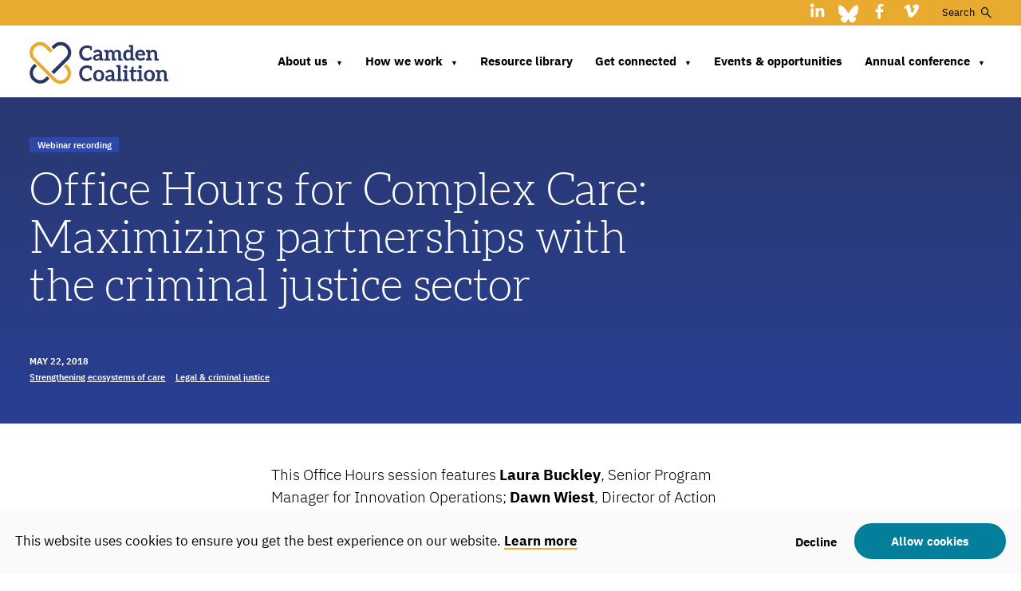

--- FILE ---
content_type: text/html; charset=UTF-8
request_url: https://camdenhealth.org/resources/office-hours-for-complex-care-maximizing-partnerships-with-the-criminal-justice-sector/
body_size: 15509
content:
<!DOCTYPE html>
<html lang="en-US">
<head>
    		<link rel="preload" href="https://camdenhealth.org/wp-content/themes/camden-coalition/assets/fonts/ibmplexsans/ibmplexsans-300.woff2" as="font" crossorigin>
	<link rel="preload" href="https://camdenhealth.org/wp-content/themes/camden-coalition/assets/fonts/ibmplexsans/ibmplexsans-400.woff2" as="font" crossorigin>
	<link rel="preload" href="https://camdenhealth.org/wp-content/themes/camden-coalition/assets/fonts/ibmplexsans/ibmplexsans-600.woff2" as="font" crossorigin>
	<link rel="preload" href="https://camdenhealth.org/wp-content/themes/camden-coalition/assets/fonts/ibmplexsans/ibmplexsans-700.woff2" as="font" crossorigin>
	<link rel="preload" href="https://camdenhealth.org/wp-content/themes/camden-coalition/assets/fonts/aleo/aleo-300.woff2" as="font" crossorigin>

		<link rel="preload" href="https://camdenhealth.org/wp-content/themes/camden-coalition/assets/fonts/icomoon/fonts/icomoon.woff?z8888v" as="font" crossorigin>

		<link rel="preload" as="style" href="https://camdenhealth.org/wp-content/themes/camden-coalition/assets/styles/app.css?ver=1755521378">
	<link rel="preload" as="style" href="https://camdenhealth.org/wp-content/themes/camden-coalition/assets/styles/parallax.css?ver=1707355931">


		<link rel="preload" as="script" href="https://camdenhealth.org/wp-content/themes/camden-coalition/assets/scripts/libs.js?ver=1712004549">
	<link rel="preload" as="script" href="https://camdenhealth.org/wp-content/themes/camden-coalition/assets/scripts/app.js?ver=1712004549">
	<link rel="preload" as="script" href="https://camdenhealth.org/wp-content/themes/camden-coalition/assets/scripts/parallax.js?ver=1676341134">
	<meta charset="UTF-8" />
	<meta name="viewport" content="width=device-width, initial-scale=1.0, viewport-fit=cover" />
	<script>
		["js", "m4n"].forEach(function (attr) {
			document.documentElement.setAttribute(attr, "");
		});
	</script>
<meta name='robots' content='index, follow, max-image-preview:large, max-snippet:-1, max-video-preview:-1' />
	<style>img:is([sizes="auto" i], [sizes^="auto," i]) { contain-intrinsic-size: 3000px 1500px }</style>
	
<!-- Google Tag Manager for WordPress by gtm4wp.com -->
<script data-cfasync="false" data-pagespeed-no-defer>
	var gtm4wp_datalayer_name = "dataLayer";
	var dataLayer = dataLayer || [];
</script>
<!-- End Google Tag Manager for WordPress by gtm4wp.com -->
	<!-- This site is optimized with the Yoast SEO plugin v26.4 - https://yoast.com/wordpress/plugins/seo/ -->
	<title>Office Hours for Complex Care: Maximizing partnerships with the criminal justice sector - Camden Coalition</title>
	<link rel="canonical" href="https://camdenhealth.org/resources/office-hours-for-complex-care-maximizing-partnerships-with-the-criminal-justice-sector/" />
	<meta property="og:locale" content="en_US" />
	<meta property="og:type" content="article" />
	<meta property="og:title" content="Office Hours for Complex Care: Maximizing partnerships with the criminal justice sector - Camden Coalition" />
	<meta property="og:url" content="https://camdenhealth.org/resources/office-hours-for-complex-care-maximizing-partnerships-with-the-criminal-justice-sector/" />
	<meta property="og:site_name" content="Camden Coalition" />
	<meta property="article:modified_time" content="2023-02-23T20:13:34+00:00" />
	<meta property="og:image" content="https://camdenhealth-website-media.nyc3.digitaloceanspaces.com/wp-content/uploads/2023/03/13170343/social-share.jpg" />
	<meta property="og:image:width" content="1600" />
	<meta property="og:image:height" content="900" />
	<meta property="og:image:type" content="image/jpeg" />
	<meta name="twitter:card" content="summary_large_image" />
	<script type="application/ld+json" class="yoast-schema-graph">{"@context":"https://schema.org","@graph":[{"@type":"WebPage","@id":"https://camdenhealth.org/resources/office-hours-for-complex-care-maximizing-partnerships-with-the-criminal-justice-sector/","url":"https://camdenhealth.org/resources/office-hours-for-complex-care-maximizing-partnerships-with-the-criminal-justice-sector/","name":"Office Hours for Complex Care: Maximizing partnerships with the criminal justice sector - Camden Coalition","isPartOf":{"@id":"https://camdenhealth.org/#website"},"datePublished":"2018-05-22T14:06:40+00:00","dateModified":"2023-02-23T20:13:34+00:00","breadcrumb":{"@id":"https://camdenhealth.org/resources/office-hours-for-complex-care-maximizing-partnerships-with-the-criminal-justice-sector/#breadcrumb"},"inLanguage":"en-US","potentialAction":[{"@type":"ReadAction","target":["https://camdenhealth.org/resources/office-hours-for-complex-care-maximizing-partnerships-with-the-criminal-justice-sector/"]}]},{"@type":"BreadcrumbList","@id":"https://camdenhealth.org/resources/office-hours-for-complex-care-maximizing-partnerships-with-the-criminal-justice-sector/#breadcrumb","itemListElement":[{"@type":"ListItem","position":1,"name":"Home","item":"https://camdenhealth.org/"},{"@type":"ListItem","position":2,"name":"Office Hours for Complex Care: Maximizing partnerships with the criminal justice sector"}]},{"@type":"WebSite","@id":"https://camdenhealth.org/#website","url":"https://camdenhealth.org/","name":"Camden Coalition","description":"Improving care for those who need it most","publisher":{"@id":"https://camdenhealth.org/#organization"},"potentialAction":[{"@type":"SearchAction","target":{"@type":"EntryPoint","urlTemplate":"https://camdenhealth.org/?s={search_term_string}"},"query-input":{"@type":"PropertyValueSpecification","valueRequired":true,"valueName":"search_term_string"}}],"inLanguage":"en-US"},{"@type":"Organization","@id":"https://camdenhealth.org/#organization","name":"Camden Coalition","url":"https://camdenhealth.org/","logo":{"@type":"ImageObject","inLanguage":"en-US","@id":"https://camdenhealth.org/#/schema/logo/image/","url":"https://camdenhealth.org/wp-content/uploads/2023/03/social-share.jpg","contentUrl":"https://camdenhealth.org/wp-content/uploads/2023/03/social-share.jpg","width":1600,"height":900,"caption":"Camden Coalition"},"image":{"@id":"https://camdenhealth.org/#/schema/logo/image/"}}]}</script>
	<!-- / Yoast SEO plugin. -->


<link rel='dns-prefetch' href='//cdnjs.cloudflare.com' />
<link rel='dns-prefetch' href='//hcaptcha.com' />
<link rel="alternate" type="application/rss+xml" title="Camden Coalition &raquo; Feed" href="https://camdenhealth.org/feed/" />
<link rel="alternate" type="application/rss+xml" title="Camden Coalition &raquo; Comments Feed" href="https://camdenhealth.org/comments/feed/" />
	<link rel="icon" href="https://camdenhealth.org/wp-content/themes/camden-coalition/assets/favicon/favicon.ico" />
	<link rel="icon" href="https://camdenhealth.org/wp-content/themes/camden-coalition/assets/favicon/favicon.svg" type="image/svg+xml" />
	<link rel="apple-touch-icon" href="https://camdenhealth.org/wp-content/themes/camden-coalition/assets/favicon/apple-touch-icon.png" />
	<link rel="manifest" href="https://camdenhealth.org/wp-content/themes/camden-coalition/assets/favicon/manifest.json" />
<style id='classic-theme-styles-inline-css'>
/*! This file is auto-generated */
.wp-block-button__link{color:#fff;background-color:#32373c;border-radius:9999px;box-shadow:none;text-decoration:none;padding:calc(.667em + 2px) calc(1.333em + 2px);font-size:1.125em}.wp-block-file__button{background:#32373c;color:#fff;text-decoration:none}
</style>
<link rel='stylesheet' id='wp-components-css' href='https://camdenhealth.org/wp-includes/css/dist/components/style.min.css?ver=6.8.3' media='all' />
<link rel='stylesheet' id='wp-preferences-css' href='https://camdenhealth.org/wp-includes/css/dist/preferences/style.min.css?ver=6.8.3' media='all' />
<link rel='stylesheet' id='wp-block-editor-css' href='https://camdenhealth.org/wp-includes/css/dist/block-editor/style.min.css?ver=6.8.3' media='all' />
<link rel='stylesheet' id='popup-maker-block-library-style-css' href='https://camdenhealth.org/wp-content/plugins/popup-maker/dist/packages/block-library-style.css?ver=dbea705cfafe089d65f1' media='all' />
<style id='global-styles-inline-css'>
:root{--wp--preset--aspect-ratio--square: 1;--wp--preset--aspect-ratio--4-3: 4/3;--wp--preset--aspect-ratio--3-4: 3/4;--wp--preset--aspect-ratio--3-2: 3/2;--wp--preset--aspect-ratio--2-3: 2/3;--wp--preset--aspect-ratio--16-9: 16/9;--wp--preset--aspect-ratio--9-16: 9/16;--wp--preset--color--black: #000000;--wp--preset--color--cyan-bluish-gray: #abb8c3;--wp--preset--color--white: #ffffff;--wp--preset--color--pale-pink: #f78da7;--wp--preset--color--vivid-red: #cf2e2e;--wp--preset--color--luminous-vivid-orange: #ff6900;--wp--preset--color--luminous-vivid-amber: #fcb900;--wp--preset--color--light-green-cyan: #7bdcb5;--wp--preset--color--vivid-green-cyan: #00d084;--wp--preset--color--pale-cyan-blue: #8ed1fc;--wp--preset--color--vivid-cyan-blue: #0693e3;--wp--preset--color--vivid-purple: #9b51e0;--wp--preset--gradient--vivid-cyan-blue-to-vivid-purple: linear-gradient(135deg,rgba(6,147,227,1) 0%,rgb(155,81,224) 100%);--wp--preset--gradient--light-green-cyan-to-vivid-green-cyan: linear-gradient(135deg,rgb(122,220,180) 0%,rgb(0,208,130) 100%);--wp--preset--gradient--luminous-vivid-amber-to-luminous-vivid-orange: linear-gradient(135deg,rgba(252,185,0,1) 0%,rgba(255,105,0,1) 100%);--wp--preset--gradient--luminous-vivid-orange-to-vivid-red: linear-gradient(135deg,rgba(255,105,0,1) 0%,rgb(207,46,46) 100%);--wp--preset--gradient--very-light-gray-to-cyan-bluish-gray: linear-gradient(135deg,rgb(238,238,238) 0%,rgb(169,184,195) 100%);--wp--preset--gradient--cool-to-warm-spectrum: linear-gradient(135deg,rgb(74,234,220) 0%,rgb(151,120,209) 20%,rgb(207,42,186) 40%,rgb(238,44,130) 60%,rgb(251,105,98) 80%,rgb(254,248,76) 100%);--wp--preset--gradient--blush-light-purple: linear-gradient(135deg,rgb(255,206,236) 0%,rgb(152,150,240) 100%);--wp--preset--gradient--blush-bordeaux: linear-gradient(135deg,rgb(254,205,165) 0%,rgb(254,45,45) 50%,rgb(107,0,62) 100%);--wp--preset--gradient--luminous-dusk: linear-gradient(135deg,rgb(255,203,112) 0%,rgb(199,81,192) 50%,rgb(65,88,208) 100%);--wp--preset--gradient--pale-ocean: linear-gradient(135deg,rgb(255,245,203) 0%,rgb(182,227,212) 50%,rgb(51,167,181) 100%);--wp--preset--gradient--electric-grass: linear-gradient(135deg,rgb(202,248,128) 0%,rgb(113,206,126) 100%);--wp--preset--gradient--midnight: linear-gradient(135deg,rgb(2,3,129) 0%,rgb(40,116,252) 100%);--wp--preset--font-size--small: 13px;--wp--preset--font-size--medium: 20px;--wp--preset--font-size--large: 36px;--wp--preset--font-size--x-large: 42px;--wp--preset--spacing--20: 0.44rem;--wp--preset--spacing--30: 0.67rem;--wp--preset--spacing--40: 1rem;--wp--preset--spacing--50: 1.5rem;--wp--preset--spacing--60: 2.25rem;--wp--preset--spacing--70: 3.38rem;--wp--preset--spacing--80: 5.06rem;--wp--preset--shadow--natural: 6px 6px 9px rgba(0, 0, 0, 0.2);--wp--preset--shadow--deep: 12px 12px 50px rgba(0, 0, 0, 0.4);--wp--preset--shadow--sharp: 6px 6px 0px rgba(0, 0, 0, 0.2);--wp--preset--shadow--outlined: 6px 6px 0px -3px rgba(255, 255, 255, 1), 6px 6px rgba(0, 0, 0, 1);--wp--preset--shadow--crisp: 6px 6px 0px rgba(0, 0, 0, 1);}:where(.is-layout-flex){gap: 0.5em;}:where(.is-layout-grid){gap: 0.5em;}body .is-layout-flex{display: flex;}.is-layout-flex{flex-wrap: wrap;align-items: center;}.is-layout-flex > :is(*, div){margin: 0;}body .is-layout-grid{display: grid;}.is-layout-grid > :is(*, div){margin: 0;}:where(.wp-block-columns.is-layout-flex){gap: 2em;}:where(.wp-block-columns.is-layout-grid){gap: 2em;}:where(.wp-block-post-template.is-layout-flex){gap: 1.25em;}:where(.wp-block-post-template.is-layout-grid){gap: 1.25em;}.has-black-color{color: var(--wp--preset--color--black) !important;}.has-cyan-bluish-gray-color{color: var(--wp--preset--color--cyan-bluish-gray) !important;}.has-white-color{color: var(--wp--preset--color--white) !important;}.has-pale-pink-color{color: var(--wp--preset--color--pale-pink) !important;}.has-vivid-red-color{color: var(--wp--preset--color--vivid-red) !important;}.has-luminous-vivid-orange-color{color: var(--wp--preset--color--luminous-vivid-orange) !important;}.has-luminous-vivid-amber-color{color: var(--wp--preset--color--luminous-vivid-amber) !important;}.has-light-green-cyan-color{color: var(--wp--preset--color--light-green-cyan) !important;}.has-vivid-green-cyan-color{color: var(--wp--preset--color--vivid-green-cyan) !important;}.has-pale-cyan-blue-color{color: var(--wp--preset--color--pale-cyan-blue) !important;}.has-vivid-cyan-blue-color{color: var(--wp--preset--color--vivid-cyan-blue) !important;}.has-vivid-purple-color{color: var(--wp--preset--color--vivid-purple) !important;}.has-black-background-color{background-color: var(--wp--preset--color--black) !important;}.has-cyan-bluish-gray-background-color{background-color: var(--wp--preset--color--cyan-bluish-gray) !important;}.has-white-background-color{background-color: var(--wp--preset--color--white) !important;}.has-pale-pink-background-color{background-color: var(--wp--preset--color--pale-pink) !important;}.has-vivid-red-background-color{background-color: var(--wp--preset--color--vivid-red) !important;}.has-luminous-vivid-orange-background-color{background-color: var(--wp--preset--color--luminous-vivid-orange) !important;}.has-luminous-vivid-amber-background-color{background-color: var(--wp--preset--color--luminous-vivid-amber) !important;}.has-light-green-cyan-background-color{background-color: var(--wp--preset--color--light-green-cyan) !important;}.has-vivid-green-cyan-background-color{background-color: var(--wp--preset--color--vivid-green-cyan) !important;}.has-pale-cyan-blue-background-color{background-color: var(--wp--preset--color--pale-cyan-blue) !important;}.has-vivid-cyan-blue-background-color{background-color: var(--wp--preset--color--vivid-cyan-blue) !important;}.has-vivid-purple-background-color{background-color: var(--wp--preset--color--vivid-purple) !important;}.has-black-border-color{border-color: var(--wp--preset--color--black) !important;}.has-cyan-bluish-gray-border-color{border-color: var(--wp--preset--color--cyan-bluish-gray) !important;}.has-white-border-color{border-color: var(--wp--preset--color--white) !important;}.has-pale-pink-border-color{border-color: var(--wp--preset--color--pale-pink) !important;}.has-vivid-red-border-color{border-color: var(--wp--preset--color--vivid-red) !important;}.has-luminous-vivid-orange-border-color{border-color: var(--wp--preset--color--luminous-vivid-orange) !important;}.has-luminous-vivid-amber-border-color{border-color: var(--wp--preset--color--luminous-vivid-amber) !important;}.has-light-green-cyan-border-color{border-color: var(--wp--preset--color--light-green-cyan) !important;}.has-vivid-green-cyan-border-color{border-color: var(--wp--preset--color--vivid-green-cyan) !important;}.has-pale-cyan-blue-border-color{border-color: var(--wp--preset--color--pale-cyan-blue) !important;}.has-vivid-cyan-blue-border-color{border-color: var(--wp--preset--color--vivid-cyan-blue) !important;}.has-vivid-purple-border-color{border-color: var(--wp--preset--color--vivid-purple) !important;}.has-vivid-cyan-blue-to-vivid-purple-gradient-background{background: var(--wp--preset--gradient--vivid-cyan-blue-to-vivid-purple) !important;}.has-light-green-cyan-to-vivid-green-cyan-gradient-background{background: var(--wp--preset--gradient--light-green-cyan-to-vivid-green-cyan) !important;}.has-luminous-vivid-amber-to-luminous-vivid-orange-gradient-background{background: var(--wp--preset--gradient--luminous-vivid-amber-to-luminous-vivid-orange) !important;}.has-luminous-vivid-orange-to-vivid-red-gradient-background{background: var(--wp--preset--gradient--luminous-vivid-orange-to-vivid-red) !important;}.has-very-light-gray-to-cyan-bluish-gray-gradient-background{background: var(--wp--preset--gradient--very-light-gray-to-cyan-bluish-gray) !important;}.has-cool-to-warm-spectrum-gradient-background{background: var(--wp--preset--gradient--cool-to-warm-spectrum) !important;}.has-blush-light-purple-gradient-background{background: var(--wp--preset--gradient--blush-light-purple) !important;}.has-blush-bordeaux-gradient-background{background: var(--wp--preset--gradient--blush-bordeaux) !important;}.has-luminous-dusk-gradient-background{background: var(--wp--preset--gradient--luminous-dusk) !important;}.has-pale-ocean-gradient-background{background: var(--wp--preset--gradient--pale-ocean) !important;}.has-electric-grass-gradient-background{background: var(--wp--preset--gradient--electric-grass) !important;}.has-midnight-gradient-background{background: var(--wp--preset--gradient--midnight) !important;}.has-small-font-size{font-size: var(--wp--preset--font-size--small) !important;}.has-medium-font-size{font-size: var(--wp--preset--font-size--medium) !important;}.has-large-font-size{font-size: var(--wp--preset--font-size--large) !important;}.has-x-large-font-size{font-size: var(--wp--preset--font-size--x-large) !important;}
:where(.wp-block-post-template.is-layout-flex){gap: 1.25em;}:where(.wp-block-post-template.is-layout-grid){gap: 1.25em;}
:where(.wp-block-columns.is-layout-flex){gap: 2em;}:where(.wp-block-columns.is-layout-grid){gap: 2em;}
:root :where(.wp-block-pullquote){font-size: 1.5em;line-height: 1.6;}
</style>
<link rel='stylesheet' id='wppopups-pro-css' href='https://camdenhealth.org/wp-content/plugins/wppopups/pro/assets/css/wppopups.css?ver=2.2.0.3' media='all' />
<link rel='stylesheet' id='wppopups-base-css' href='https://camdenhealth.org/wp-content/plugins/wppopups/src/assets/css/wppopups-base.css?ver=2.2.0.3' media='all' />
<link rel='stylesheet' id='tm-app-css' href='https://camdenhealth.org/wp-content/themes/camden-coalition/assets/styles/app.css?ver=1755521378' media='all' />
<link rel='stylesheet' id='tm-parallax-style-css' href='https://camdenhealth.org/wp-content/themes/camden-coalition/assets/styles/parallax.css?ver=1707355931' media='all' />
<script src="https://camdenhealth.org/wp-content/themes/camden-coalition/js/jquery-3.7.1.min.js" id="jquery-js"></script>
<script src="https://camdenhealth.org/wp-includes/js/dist/hooks.min.js?ver=4d63a3d491d11ffd8ac6" id="wp-hooks-js"></script>
<script id="wppopups-pro-js-js-extra">
var wppopups_pro_vars = {"enable_stats":"1","m_id":"","data_sampling":"","post_id":"25817","l18n":{"wait":"Please wait","seconds":"seconds"}};
</script>
<script src="https://camdenhealth.org/wp-content/plugins/wppopups/pro/assets/js/wppopups.js?ver=2.2.0.3" id="wppopups-pro-js-js"></script>
<script src="https://cdnjs.cloudflare.com/ajax/libs/jquery-validate/1.19.5/jquery.validate.min.js" id="jquery-validate-js"></script>
<script></script><link rel="https://api.w.org/" href="https://camdenhealth.org/wp-json/" /><link rel="EditURI" type="application/rsd+xml" title="RSD" href="https://camdenhealth.org/xmlrpc.php?rsd" />
<link rel='shortlink' href='https://camdenhealth.org/?p=25817' />
<link rel="alternate" title="oEmbed (JSON)" type="application/json+oembed" href="https://camdenhealth.org/wp-json/oembed/1.0/embed?url=https%3A%2F%2Fcamdenhealth.org%2Fresources%2Foffice-hours-for-complex-care-maximizing-partnerships-with-the-criminal-justice-sector%2F" />
<link rel="alternate" title="oEmbed (XML)" type="text/xml+oembed" href="https://camdenhealth.org/wp-json/oembed/1.0/embed?url=https%3A%2F%2Fcamdenhealth.org%2Fresources%2Foffice-hours-for-complex-care-maximizing-partnerships-with-the-criminal-justice-sector%2F&#038;format=xml" />
<!-- start Simple Custom CSS and JS -->
<style>
/* Main Navigation Structure */
.nav1-main {
    display: flex;
    list-style: none;
    margin: 0;
    padding: 0;
    position: relative;
}

/* .nav-item {
    position: relative;
    margin: 0 15px;
} */

.nav1-main > li ~ li {
	margin-left: 12px;
}

.nav-link {
    display: flex;
    align-items: center;
    padding: 12px 0;
    color: inherit;
    text-decoration: none;
    position: relative;
}

/* Dropdown Container */
.dropdown-container {
    position: absolute;
    top: 100%;
    left: 0;
    min-width: 220px;
    background: #fff;
    box-shadow: 0 5px 15px rgba(0,0,0,0.1);
    border-radius: 4px;
    z-index: 1000;
    padding: 8px 0;
}
.socials1 {
    padding-top: 15px;
    margin-right: 25px;
}
.sub-menu {
    list-style: none;
    padding: 0;
    margin: 0;
}

.sub-menu-item {
    position: relative;
}

.sub-menu-link {
    display: flex;
    justify-content: space-between;
    align-items: center;
    padding: 15px 20px;
    color: #333;
    text-decoration: none;
    transition: all 0.2s ease;
    white-space: nowrap;
}

/* Third-level Dropdown */
.sub-dropdown-container {
    position: absolute;
    left: 100%;
    top: 0;
    min-width: 220px;
    background: #fff;
    box-shadow: 0 5px 15px rgba(0,0,0,0.1);
    border-radius: 4px;
    z-index: 1001;
    margin-left: 1px; /* Prevent flickering */
}

.sub-sub-menu {
    list-style: none;
    padding: 0;
    margin: 0;
}

.sub-sub-menu-item {
    position: relative;
}

.sub-sub-menu-link {
    display: block;
    padding: 15px 20px;
    color: #333;
    text-decoration: none;
    transition: all 0.2s ease;
}

/* Hover Effects */
.nav-link:hover,
.sub-menu-link:hover,
.sub-sub-menu-link:hover {
    color: #0066cc;
}

.sub-menu-link:hover,
.sub-sub-menu-link:hover {
    background: #f5f5f5;
    padding-left: 25px;
}

/* Dropdown Indicators */
.dropdown-indicator {
    margin-left: 6px;
    font-size: 0.6em;
    transition: transform 0.2s ease;
}

.submenu-indicator {
    margin-left: 10px;
    font-size: 0.6em;
}

.nav-item:hover .dropdown-indicator {
    transform: rotate(180deg);
}

/* Right-align dropdowns for edge cases */
.nav-item:last-child .sub-dropdown-container {
    left: auto;
    right: 100%;
}
/* Complete list-style removal solution */
.nav1-main,
.nav1-main ul,
.nav1-main li,
.sub-menu,
.sub-menu ul,
.sub-menu li,
.sub-sub-menu,
.sub-sub-menu ul,
.sub-sub-menu li {
    list-style: none !important;
    list-style-type: none !important;
    list-style-image: none !important;
}

/* Alternative bullet hiding method */
.nav1-main li::before,
.sub-menu li::before,
.sub-sub-menu li::before {
    content: "" !important;
    display: none !important;
    color: transparent !important;
    background: transparent !important;
}

/* Fallback for stubborn bullets */
.nav1-main li {
    background-image: none !important;
    padding-left: 0 !important;
}
nav1-main li:focus-within > a {
  background-color: #2A4094; 
}

.nav1-main > li > a:before {
    position: absolute;
    left: 0;
    right: -1rem;
    top: 0;
    bottom: -4rem;
    content: '';
    width: 100%;
    height: 100%;
}

.nav1-main li a:active {
    background-color: #1a2d6d !important; /* Darker blue when clicked */
    transform: scale(0.98);    /* Slight "pressed" effect */
}
.nav1-main > li:hover > a {
    background: #2A4094 !important;
    color: white !important;
}

.dropdown-container {
	padding:0px 0px 0px 0px !important;
}

.nav-link:hover {background-color:#2A4094 !important;
	color:#fff !important; padding-left: 8px !important; padding-right:8px !important;
}

.sub-menu-link {
	background-color:#2A4094 !important;
	color:#fff!important;
}

.sub-sub-menu-link {
	background-color:#2A4094 !important;
	color:#fff!important;
}

.sub-menu-link:hover, .sub-sub-menu-link:hover{
	background-color:#E8AB30 !important;
	color:#2A4094 !important;
	
}

.nav-link:active {background-color:#2A4094 !important;
	color:#fff !important; padding-left: 8px !important; padding-right:8px !important;
}

.nav-link {padding: 12px 8px 12px 8px !important;}

.social-icons {
      list-style: none;
      padding: 0;
      margin: 0;
      display: flex;
      /*gap: 1rem;*/
    }

    .social-icons li {
      display: inline-block;
    }

    .social-icons a {
      text-decoration: none;
      color: #333;
      font-size: 1.5rem;
      transition: color 0.3s;
    }

    .social-icons a:hover {
      color: #0077b5; /* Customize this hover color as needed */
    }

/* Style for active menu item */
.nav1-main .nav-item.current-menu-item > .nav-link,
.nav1-main .nav-item.current-menu-ancestor > .nav-link {
    background-color: #yourcolor; /* Replace with your desired color */
    color: #fff; /* Optional: change text color for better contrast */
}

/* Style for active submenu items */
.nav1-main .sub-menu .sub-menu-item.current-menu-item > .sub-menu-link,
.nav1-main .sub-menu .sub-menu-item.current-menu-ancestor > .sub-menu-link {
    background-color: #yourcolor; /* Replace with your desired color */
    color: #fff; /* Optional: change text color for better contrast */
}

.nav1-main .nav-item.current-menu-item > .nav-link,
.nav1-main .nav-item.current-menu-ancestor > .nav-link {
    background-color: #0066cc;
    color: #fff;
}


/* Mobile Styles */

@media screen and (min-width: 1024px) {
    .nav1-main > li {
        padding: 0px 0px 0px 0px;
    }
}


@media (max-width: 992px) {
    .nav1-main {
        flex-direction: column;
        display: none;
    }
    
    .dropdown-container {
        position: static;
        box-shadow: none;
    }
    
    .sub-dropdown-container {
        position: static;
        margin-left: 15px;
    }
}

</style>
<!-- end Simple Custom CSS and JS -->
<!-- start Simple Custom CSS and JS -->
<style>
.gform-theme--framework .gfield_list_group_item::before:where(:not(.gform-theme__disable):not(.gform-theme__disable *):not(.gform-theme__disable-framework):not(.gform-theme__disable-framework *)), .gform-theme--framework .gform-field-label:where(:not(.gform-theme__disable):not(.gform-theme__disable *):not(.gform-theme__disable-framework):not(.gform-theme__disable-framework *)) {
    --gf-local-color: #FFFFFF !important;
}
.gform-theme.gform-theme--framework.gform_wrapper .button:where(:not(.gform-theme-no-framework):not(.gform-theme__disable):not(.gform-theme__disable *):not(.gform-theme__disable-framework):not(.gform-theme__disable-framework *)), .gform-theme.gform-theme--framework.gform_wrapper .gform-theme-button:where(:not(.gform-theme-no-framework):not(.gform-theme__disable):not(.gform-theme__disable *):not(.gform-theme__disable-framework):not(.gform-theme__disable-framework *)), .gform-theme.gform-theme--framework.gform_wrapper :where(:not(.mce-splitbtn))>button:not([id*=mceu_]):not(.mce-open):where(:not(.gform-theme-no-framework):not(.gform-theme__disable):not(.gform-theme__disable *):not(.gform-theme__disable-framework):not(.gform-theme__disable-framework *)), .gform-theme.gform-theme--framework.gform_wrapper button.button:where(:not(.gform-theme-no-framework):not(.gform-theme__disable):not(.gform-theme__disable *):not(.gform-theme__disable-framework):not(.gform-theme__disable-framework *)), .gform-theme.gform-theme--framework.gform_wrapper input:is([type=submit],[type=button],[type=reset]).button:where(:not(.gform-theme-no-framework):not(.gform-theme__disable):not(.gform-theme__disable *):not(.gform-theme__disable-framework):not(.gform-theme__disable-framework *)), .gform-theme.gform-theme--framework.gform_wrapper input:is([type=submit],[type=button],[type=reset]):where(:not(.gform-theme-no-framework):not(.gform-theme__disable):not(.gform-theme__disable *):not(.gform-theme__disable-framework):not(.gform-theme__disable-framework *)), .gform-theme.gform-theme--framework.gform_wrapper input[type=submit].button.gform_button:where(:not(.gform-theme-no-framework):not(.gform-theme__disable):not(.gform-theme__disable *):not(.gform-theme__disable-framework):not(.gform-theme__disable-framework *)) {
    --gf-local-bg-color: #e8ab30 !important;
}
h2.gform_title{
	display: none !important;
}

.page-id-33606 .body1 p{
	max-width: 100%;
}</style>
<!-- end Simple Custom CSS and JS -->
<!-- Google tag (gtag.js) -->
<script async src="https://www.googletagmanager.com/gtag/js?id=DC-14564321"></script>
<script>
  window.dataLayer = window.dataLayer || [];
  function gtag(){dataLayer.push(arguments);}
  gtag('js', new Date());

  gtag('config', 'DC-14564321');
</script>
<!-- End of global snippet: Please do not remove -->

<script async src="https://www.googletagmanager.com/gtag/js?id=AW-16587295323"></script>
<script>
  window.dataLayer = window.dataLayer || [];
  function gtag(){dataLayer.push(arguments);}
  gtag('js', new Date());

  gtag('config', 'AW-16587295323');
</script><style>
.h-captcha{position:relative;display:block;margin-bottom:2rem;padding:0;clear:both}.h-captcha[data-size="normal"]{width:303px;height:78px}.h-captcha[data-size="compact"]{width:164px;height:144px}.h-captcha[data-size="invisible"]{display:none}.h-captcha iframe{z-index:1}.h-captcha::before{content:"";display:block;position:absolute;top:0;left:0;background:url(https://camdenhealth.org/wp-content/plugins/hcaptcha-for-forms-and-more/assets/images/hcaptcha-div-logo.svg) no-repeat;border:1px solid #fff0;border-radius:4px;box-sizing:border-box}.h-captcha::after{content:"The hCaptcha loading is delayed until user interaction.";font:13px/1.35 system-ui,-apple-system,Segoe UI,Roboto,Arial,sans-serif;display:block;position:absolute;top:0;left:0;box-sizing:border-box;color:red;opacity:0}.h-captcha:not(:has(iframe))::after{animation:hcap-msg-fade-in .3s ease forwards;animation-delay:2s}.h-captcha:has(iframe)::after{animation:none;opacity:0}@keyframes hcap-msg-fade-in{to{opacity:1}}.h-captcha[data-size="normal"]::before{width:300px;height:74px;background-position:94% 28%}.h-captcha[data-size="normal"]::after{padding:19px 75px 16px 10px}.h-captcha[data-size="compact"]::before{width:156px;height:136px;background-position:50% 79%}.h-captcha[data-size="compact"]::after{padding:10px 10px 16px 10px}.h-captcha[data-theme="light"]::before,body.is-light-theme .h-captcha[data-theme="auto"]::before,.h-captcha[data-theme="auto"]::before{background-color:#fafafa;border:1px solid #e0e0e0}.h-captcha[data-theme="dark"]::before,body.is-dark-theme .h-captcha[data-theme="auto"]::before,html.wp-dark-mode-active .h-captcha[data-theme="auto"]::before,html.drdt-dark-mode .h-captcha[data-theme="auto"]::before{background-image:url(https://camdenhealth.org/wp-content/plugins/hcaptcha-for-forms-and-more/assets/images/hcaptcha-div-logo-white.svg);background-repeat:no-repeat;background-color:#333;border:1px solid #f5f5f5}@media (prefers-color-scheme:dark){.h-captcha[data-theme="auto"]::before{background-image:url(https://camdenhealth.org/wp-content/plugins/hcaptcha-for-forms-and-more/assets/images/hcaptcha-div-logo-white.svg);background-repeat:no-repeat;background-color:#333;border:1px solid #f5f5f5}}.h-captcha[data-theme="custom"]::before{background-color:initial}.h-captcha[data-size="invisible"]::before,.h-captcha[data-size="invisible"]::after{display:none}.h-captcha iframe{position:relative}div[style*="z-index: 2147483647"] div[style*="border-width: 11px"][style*="position: absolute"][style*="pointer-events: none"]{border-style:none}
</style>

<!-- Google Tag Manager for WordPress by gtm4wp.com -->
<!-- GTM Container placement set to footer -->
<script data-cfasync="false" data-pagespeed-no-defer>
	var dataLayer_content = {"pagePostType":"resources","pagePostType2":"single-resources"};
	dataLayer.push( dataLayer_content );
</script>
<script data-cfasync="false" data-pagespeed-no-defer>
(function(w,d,s,l,i){w[l]=w[l]||[];w[l].push({'gtm.start':
new Date().getTime(),event:'gtm.js'});var f=d.getElementsByTagName(s)[0],
j=d.createElement(s),dl=l!='dataLayer'?'&l='+l:'';j.async=true;j.src=
'//www.googletagmanager.com/gtm.js?id='+i+dl;f.parentNode.insertBefore(j,f);
})(window,document,'script','dataLayer','GTM-MK6JSVFS');
</script>
<!-- End Google Tag Manager for WordPress by gtm4wp.com --><meta name="generator" content="Powered by WPBakery Page Builder - drag and drop page builder for WordPress."/>
<style>
.gform_previous_button+.h-captcha{margin-top:2rem}.gform_footer.before .h-captcha[data-size="normal"]{margin-bottom:3px}.gform_footer.before .h-captcha[data-size="compact"]{margin-bottom:0}.gform_wrapper.gravity-theme .gform_footer,.gform_wrapper.gravity-theme .gform_page_footer{flex-wrap:wrap}.gform_wrapper.gravity-theme .h-captcha,.gform_wrapper.gravity-theme .h-captcha{margin:0;flex-basis:100%}.gform_wrapper.gravity-theme input[type="submit"],.gform_wrapper.gravity-theme input[type="submit"]{align-self:flex-start}.gform_wrapper.gravity-theme .h-captcha~input[type="submit"],.gform_wrapper.gravity-theme .h-captcha~input[type="submit"]{margin:1em 0 0 0!important}
</style>
<noscript><style> .wpb_animate_when_almost_visible { opacity: 1; }</style></noscript>    <!-- Google Tag Manager -->
    <script>(function(w,d,s,l,i){w[l]=w[l]||[];w[l].push({'gtm.start':
    new Date().getTime(),event:'gtm.js'});var f=d.getElementsByTagName(s)[0],
    j=d.createElement(s),dl=l!='dataLayer'?'&l='+l:'';j.async=true;j.src=
    'https://www.googletagmanager.com/gtm.js?id='+i+dl;f.parentNode.insertBefore(j,f);
    })(window,document,'script','dataLayer','GTM-MTJJBV7X');</script>
    <!-- End Google Tag Manager -->
     
    <style>
        /* Active menu items - general case */
        .nav1-main .nav-item.current-menu-item > .nav-link,
        .nav1-main .nav-item.current-menu-ancestor > .nav-link {
            background-color: #2A4094;
            color: #fff;
            border-radius: 0px;
        }
        
        /* Override for home page */
        .home .nav1-main .nav-item.current-menu-item > .nav-link,
        .home .nav1-main .nav-item.current-menu-ancestor > .nav-link {
            background-color: transparent;
            color: inherit;
        }
        
        /* Active submenu items */
        .sub-menu .sub-menu-item.current-menu-item > .sub-menu-link,
        .sub-menu .sub-menu-item.current-menu-ancestor > .sub-menu-link {
            background-color: #2a7fba;
            color: #fff;
        }
    </style>

    </head>


<body class="wp-singular resources-template-default single single-resources postid-25817 wp-theme-camden-coalition wpb-js-composer js-comp-ver-8.7.2 vc_responsive">
    <!-- Google Tag Manager (noscript) -->
    <noscript><iframe src="https://www.googletagmanager.com/ns.html?id=GTM-MTJJBV7X"
    height="0" width="0" style="display:none;visibility:hidden"></iframe></noscript>
    <!-- End Google Tag Manager (noscript) -->
        <div class="root1">
        <header class="top1 " id="top" x-data="top1()" x-init="$store.app.states.drops = {}" :class="{'-open': $store.app.states.nav, '-scrolled': $store.app.states.scrolled}">
            <div class="top1-wrap -restrain" reveal="1+/0">
                		<p class="logo1">
			<a href="https://camdenhealth.org" aria-label="Camden Coalition" accesskey="h">
				<i class="icon-logo"><span>Camden Coalition</span></i>
			</a>
		</p>
	                <nav class="skips1">
                    <ul>
                        <li><a href="#nav" accesskey="n">Skip to navigation [n]</a></li>
                        <li><a href="#content" accesskey="c">Skip to content [c]</a></li>
                        <li><a href="#footer" accesskey="f">Skip to footer [f]</a></li>
                    </ul>
                </nav>
                                <nav class="nav1" id="nav">
                    <!-- Main Navigation with Fixed Behavior -->
                    <ul class="nav1-main">
                                                    <li class="nav-item " 
                                x-data="{ isOpen: false }"
                                @mouseenter.self="isOpen = true; $store.app.states.drops[1] = 1" 
                                @mouseleave.self="isOpen = false; $store.app.states.drops[1] = false">
                                
                                <a href="https://camdenhealth.org/about-us/" 
                                   target="" 
                                   accesskey="1"
                                   class="nav-link">
                                    About us                                                                            <span class="dropdown-indicator">▼</span>
                                                                    </a>
                                <em> [1]</em>
                                
                                                                    <div class="dropdown-container" 
                                         x-show="isOpen || $store.app.states.drops[1]"
                                         @mouseenter="isOpen = true; $store.app.states.drops[1] = 1"
                                         @mouseleave="isOpen = false; $store.app.states.drops[1] = false"
                                         x-transition:enter="transition ease-out duration-200"
                                         x-transition:enter-start="opacity-0 translate-y-1"
                                         x-transition:enter-end="opacity-100 translate-y-0"
                                         x-transition:leave="transition ease-in duration-150"
                                         x-transition:leave-start="opacity-100 translate-y-0"
                                         x-transition:leave-end="opacity-0 translate-y-1"
                                         x-cloak>
                                        <ul class="sub-menu">
                                                                                            <li class="sub-menu-item " 
                                                    x-data="{ subOpen: false }"
                                                    @mouseenter="subOpen = true" 
                                                    @mouseleave="subOpen = false">
                                                    
                                                    <a href="https://camdenhealth.org/about-us/" 
                                                       target="" 
                                                       class="sub-menu-link">
                                                        About the organization                                                                                                                    <span class="submenu-indicator">▶</span>
                                                                                                            </a>
                                                    
                                                                                                            <div class="sub-dropdown-container"
                                                             x-show="subOpen"
                                                             @mouseenter="subOpen = true"
                                                             @mouseleave="subOpen = false"
                                                             x-transition:enter="transition ease-out duration-200"
                                                             x-transition:enter-start="opacity-0 translate-y-1"
                                                             x-transition:enter-end="opacity-100 translate-y-0"
                                                             x-transition:leave="transition ease-in duration-150"
                                                             x-transition:leave-start="opacity-100 translate-y-0"
                                                             x-transition:leave-end="opacity-0 translate-y-1"
                                                             x-cloak>
                                                            <ul class="sub-sub-menu">
                                                                                                                                    <li class="sub-sub-menu-item ">
                                                                        <a href="https://camdenhealth.org/about-us/" 
                                                                           target="" 
                                                                           class="sub-sub-menu-link">
                                                                            Present, past, and future                                                                        </a>
                                                                    </li>
                                                                                                                                    <li class="sub-sub-menu-item ">
                                                                        <a href="https://camdenhealth.org/about-us/mission-and-vision/" 
                                                                           target="" 
                                                                           class="sub-sub-menu-link">
                                                                            Mission and vision                                                                        </a>
                                                                    </li>
                                                                                                                                    <li class="sub-sub-menu-item ">
                                                                        <a href="https://camdenhealth.org/about-us/our-staff/" 
                                                                           target="" 
                                                                           class="sub-sub-menu-link">
                                                                            Our staff                                                                        </a>
                                                                    </li>
                                                                                                                                    <li class="sub-sub-menu-item ">
                                                                        <a href="https://camdenhealth.org/about-us/board-of-trustees/" 
                                                                           target="" 
                                                                           class="sub-sub-menu-link">
                                                                            Board of Trustees                                                                        </a>
                                                                    </li>
                                                                                                                                    <li class="sub-sub-menu-item ">
                                                                        <a href="https://camdenhealth.org/work/community-advisory-committee/" 
                                                                           target="" 
                                                                           class="sub-sub-menu-link">
                                                                            Community Advisory Committee                                                                        </a>
                                                                    </li>
                                                                                                                                    <li class="sub-sub-menu-item ">
                                                                        <a href="https://camdenhealth.org/about-us/member-organizations/" 
                                                                           target="" 
                                                                           class="sub-sub-menu-link">
                                                                            Member organizations                                                                        </a>
                                                                    </li>
                                                                                                                                    <li class="sub-sub-menu-item ">
                                                                        <a href="https://camdenhealth.org//about-us/diversity-equity-and-inclusion/" 
                                                                           target="" 
                                                                           class="sub-sub-menu-link">
                                                                            Diversity, equity, and inclusion                                                                        </a>
                                                                    </li>
                                                                                                                            </ul>
                                                        </div>
                                                                                                    </li>
                                                                                            <li class="sub-menu-item " 
                                                    x-data="{ subOpen: false }"
                                                    @mouseenter="subOpen = true" 
                                                    @mouseleave="subOpen = false">
                                                    
                                                    <a href="#" 
                                                       target="" 
                                                       class="sub-menu-link">
                                                        Get involved                                                                                                                    <span class="submenu-indicator">▶</span>
                                                                                                            </a>
                                                    
                                                                                                            <div class="sub-dropdown-container"
                                                             x-show="subOpen"
                                                             @mouseenter="subOpen = true"
                                                             @mouseleave="subOpen = false"
                                                             x-transition:enter="transition ease-out duration-200"
                                                             x-transition:enter-start="opacity-0 translate-y-1"
                                                             x-transition:enter-end="opacity-100 translate-y-0"
                                                             x-transition:leave="transition ease-in duration-150"
                                                             x-transition:leave-start="opacity-100 translate-y-0"
                                                             x-transition:leave-end="opacity-0 translate-y-1"
                                                             x-cloak>
                                                            <ul class="sub-sub-menu">
                                                                                                                                    <li class="sub-sub-menu-item ">
                                                                        <a href="https://camdenhealth.org/about-us/careers/" 
                                                                           target="" 
                                                                           class="sub-sub-menu-link">
                                                                            Careers                                                                        </a>
                                                                    </li>
                                                                                                                                    <li class="sub-sub-menu-item ">
                                                                        <a href="https://camdenhealth.org/donate/" 
                                                                           target="" 
                                                                           class="sub-sub-menu-link">
                                                                            Donate                                                                        </a>
                                                                    </li>
                                                                                                                                    <li class="sub-sub-menu-item ">
                                                                        <a href="https://camdenhealth.org/contact/" 
                                                                           target="" 
                                                                           class="sub-sub-menu-link">
                                                                            Contact                                                                        </a>
                                                                    </li>
                                                                                                                                    <li class="sub-sub-menu-item ">
                                                                        <a href="https://camdenhealth.org/newsletter-signup/" 
                                                                           target="" 
                                                                           class="sub-sub-menu-link">
                                                                            Get involved: Sign up for our Newsletter                                                                        </a>
                                                                    </li>
                                                                                                                            </ul>
                                                        </div>
                                                                                                    </li>
                                                                                            <li class="sub-menu-item " 
                                                    x-data="{ subOpen: false }"
                                                    @mouseenter="subOpen = true" 
                                                    @mouseleave="subOpen = false">
                                                    
                                                    <a href="#" 
                                                       target="" 
                                                       class="sub-menu-link">
                                                        Press and media                                                                                                                    <span class="submenu-indicator">▶</span>
                                                                                                            </a>
                                                    
                                                                                                            <div class="sub-dropdown-container"
                                                             x-show="subOpen"
                                                             @mouseenter="subOpen = true"
                                                             @mouseleave="subOpen = false"
                                                             x-transition:enter="transition ease-out duration-200"
                                                             x-transition:enter-start="opacity-0 translate-y-1"
                                                             x-transition:enter-end="opacity-100 translate-y-0"
                                                             x-transition:leave="transition ease-in duration-150"
                                                             x-transition:leave-start="opacity-100 translate-y-0"
                                                             x-transition:leave-end="opacity-0 translate-y-1"
                                                             x-cloak>
                                                            <ul class="sub-sub-menu">
                                                                                                                                    <li class="sub-sub-menu-item ">
                                                                        <a href="https://camdenhealth.org/press/" 
                                                                           target="" 
                                                                           class="sub-sub-menu-link">
                                                                            Press                                                                        </a>
                                                                    </li>
                                                                                                                                    <li class="sub-sub-menu-item ">
                                                                        <a href="https://camdenhealth.org/blog/" 
                                                                           target="" 
                                                                           class="sub-sub-menu-link">
                                                                            Blog                                                                        </a>
                                                                    </li>
                                                                                                                            </ul>
                                                        </div>
                                                                                                    </li>
                                                                                    </ul>
                                    </div>
                                                            </li>
                                                                                <li class="nav-item " 
                                x-data="{ isOpen: false }"
                                @mouseenter.self="isOpen = true; $store.app.states.drops[2] = 1" 
                                @mouseleave.self="isOpen = false; $store.app.states.drops[2] = false">
                                
                                <a href="https://camdenhealth.org/our-work/" 
                                   target="" 
                                   accesskey="2"
                                   class="nav-link">
                                    How we work                                                                            <span class="dropdown-indicator">▼</span>
                                                                    </a>
                                <em> [2]</em>
                                
                                                                    <div class="dropdown-container" 
                                         x-show="isOpen || $store.app.states.drops[2]"
                                         @mouseenter="isOpen = true; $store.app.states.drops[2] = 1"
                                         @mouseleave="isOpen = false; $store.app.states.drops[2] = false"
                                         x-transition:enter="transition ease-out duration-200"
                                         x-transition:enter-start="opacity-0 translate-y-1"
                                         x-transition:enter-end="opacity-100 translate-y-0"
                                         x-transition:leave="transition ease-in duration-150"
                                         x-transition:leave-start="opacity-100 translate-y-0"
                                         x-transition:leave-end="opacity-0 translate-y-1"
                                         x-cloak>
                                        <ul class="sub-menu">
                                                                                            <li class="sub-menu-item " 
                                                    x-data="{ subOpen: false }"
                                                    @mouseenter="subOpen = true" 
                                                    @mouseleave="subOpen = false">
                                                    
                                                    <a href="#" 
                                                       target="" 
                                                       class="sub-menu-link">
                                                        Understand complex care                                                                                                                    <span class="submenu-indicator">▶</span>
                                                                                                            </a>
                                                    
                                                                                                            <div class="sub-dropdown-container"
                                                             x-show="subOpen"
                                                             @mouseenter="subOpen = true"
                                                             @mouseleave="subOpen = false"
                                                             x-transition:enter="transition ease-out duration-200"
                                                             x-transition:enter-start="opacity-0 translate-y-1"
                                                             x-transition:enter-end="opacity-100 translate-y-0"
                                                             x-transition:leave="transition ease-in duration-150"
                                                             x-transition:leave-start="opacity-100 translate-y-0"
                                                             x-transition:leave-end="opacity-0 translate-y-1"
                                                             x-cloak>
                                                            <ul class="sub-sub-menu">
                                                                                                                                    <li class="sub-sub-menu-item ">
                                                                        <a href="https://camdenhealth.org/about-us/what-is-complex-care/" 
                                                                           target="" 
                                                                           class="sub-sub-menu-link">
                                                                            What is complex care?                                                                        </a>
                                                                    </li>
                                                                                                                                    <li class="sub-sub-menu-item ">
                                                                        <a href="https://camdenhealth.org/our-work/" 
                                                                           target="" 
                                                                           class="sub-sub-menu-link">
                                                                            What we’ve found that works                                                                        </a>
                                                                    </li>
                                                                                                                                    <li class="sub-sub-menu-item ">
                                                                        <a href="https://camdenhealth.org/what-are-ecosystems-of-care/" 
                                                                           target="" 
                                                                           class="sub-sub-menu-link">
                                                                            What are ecosystems of care?                                                                        </a>
                                                                    </li>
                                                                                                                                    <li class="sub-sub-menu-item ">
                                                                        <a href="https://camdenhealth.org/about-us/our-national-center/" 
                                                                           target="" 
                                                                           class="sub-sub-menu-link">
                                                                            Our National Center                                                                        </a>
                                                                    </li>
                                                                                                                            </ul>
                                                        </div>
                                                                                                    </li>
                                                                                            <li class="sub-menu-item " 
                                                    x-data="{ subOpen: false }"
                                                    @mouseenter="subOpen = true" 
                                                    @mouseleave="subOpen = false">
                                                    
                                                    <a href="#" 
                                                       target="" 
                                                       class="sub-menu-link">
                                                        Areas of focus                                                                                                                    <span class="submenu-indicator">▶</span>
                                                                                                            </a>
                                                    
                                                                                                            <div class="sub-dropdown-container"
                                                             x-show="subOpen"
                                                             @mouseenter="subOpen = true"
                                                             @mouseleave="subOpen = false"
                                                             x-transition:enter="transition ease-out duration-200"
                                                             x-transition:enter-start="opacity-0 translate-y-1"
                                                             x-transition:enter-end="opacity-100 translate-y-0"
                                                             x-transition:leave="transition ease-in duration-150"
                                                             x-transition:leave-start="opacity-100 translate-y-0"
                                                             x-transition:leave-end="opacity-0 translate-y-1"
                                                             x-cloak>
                                                            <ul class="sub-sub-menu">
                                                                                                                                    <li class="sub-sub-menu-item ">
                                                                        <a href="https://camdenhealth.org/focus/care-management/" 
                                                                           target="" 
                                                                           class="sub-sub-menu-link">
                                                                            Care management & redesign                                                                        </a>
                                                                    </li>
                                                                                                                                    <li class="sub-sub-menu-item ">
                                                                        <a href="https://camdenhealth.org/focus/strengthening-ecosystems-of-care/" 
                                                                           target="" 
                                                                           class="sub-sub-menu-link">
                                                                            Strengthening ecosystems of care                                                                        </a>
                                                                    </li>
                                                                                                                                    <li class="sub-sub-menu-item ">
                                                                        <a href="https://camdenhealth.org/focus/community-engagement/" 
                                                                           target="" 
                                                                           class="sub-sub-menu-link">
                                                                            Community & consumer engagement                                                                        </a>
                                                                    </li>
                                                                                                                                    <li class="sub-sub-menu-item ">
                                                                        <a href="https://camdenhealth.org/focus/data-analysis-integration/" 
                                                                           target="" 
                                                                           class="sub-sub-menu-link">
                                                                            Data analysis & integration                                                                        </a>
                                                                    </li>
                                                                                                                                    <li class="sub-sub-menu-item ">
                                                                        <a href="https://camdenhealth.org/focus/building-complex-care-field/" 
                                                                           target="" 
                                                                           class="sub-sub-menu-link">
                                                                            Building the complex care field                                                                        </a>
                                                                    </li>
                                                                                                                            </ul>
                                                        </div>
                                                                                                    </li>
                                                                                    </ul>
                                    </div>
                                                            </li>
                                                                                <li class="nav-item " 
                                x-data="{ isOpen: false }"
                                @mouseenter.self="isOpen = true; $store.app.states.drops[3] = 1" 
                                @mouseleave.self="isOpen = false; $store.app.states.drops[3] = false">
                                
                                <a href="https://camdenhealth.org/resources/" 
                                   target="" 
                                   accesskey="3"
                                   class="nav-link">
                                    Resource library                                                                    </a>
                                <em> [3]</em>
                                
                                                            </li>
                                                                                <li class="nav-item " 
                                x-data="{ isOpen: false }"
                                @mouseenter.self="isOpen = true; $store.app.states.drops[4] = 1" 
                                @mouseleave.self="isOpen = false; $store.app.states.drops[4] = false">
                                
                                <a href="https://camdenhealth.org/learning-opportunities/" 
                                   target="" 
                                   accesskey="4"
                                   class="nav-link">
                                    Get connected                                                                            <span class="dropdown-indicator">▼</span>
                                                                    </a>
                                <em> [4]</em>
                                
                                                                    <div class="dropdown-container" 
                                         x-show="isOpen || $store.app.states.drops[4]"
                                         @mouseenter="isOpen = true; $store.app.states.drops[4] = 1"
                                         @mouseleave="isOpen = false; $store.app.states.drops[4] = false"
                                         x-transition:enter="transition ease-out duration-200"
                                         x-transition:enter-start="opacity-0 translate-y-1"
                                         x-transition:enter-end="opacity-100 translate-y-0"
                                         x-transition:leave="transition ease-in duration-150"
                                         x-transition:leave-start="opacity-100 translate-y-0"
                                         x-transition:leave-end="opacity-0 translate-y-1"
                                         x-cloak>
                                        <ul class="sub-menu">
                                                                                            <li class="sub-menu-item " 
                                                    x-data="{ subOpen: false }"
                                                    @mouseenter="subOpen = true" 
                                                    @mouseleave="subOpen = false">
                                                    
                                                    <a href="https://camdenhealth.org/learning-opportunities/" 
                                                       target="" 
                                                       class="sub-menu-link">
                                                        Learning opportunities                                                                                                                    <span class="submenu-indicator">▶</span>
                                                                                                            </a>
                                                    
                                                                                                            <div class="sub-dropdown-container"
                                                             x-show="subOpen"
                                                             @mouseenter="subOpen = true"
                                                             @mouseleave="subOpen = false"
                                                             x-transition:enter="transition ease-out duration-200"
                                                             x-transition:enter-start="opacity-0 translate-y-1"
                                                             x-transition:enter-end="opacity-100 translate-y-0"
                                                             x-transition:leave="transition ease-in duration-150"
                                                             x-transition:leave-start="opacity-100 translate-y-0"
                                                             x-transition:leave-end="opacity-0 translate-y-1"
                                                             x-cloak>
                                                            <ul class="sub-sub-menu">
                                                                                                                                    <li class="sub-sub-menu-item ">
                                                                        <a href="https://camdenhealth.org/learning-opportunities/" 
                                                                           target="" 
                                                                           class="sub-sub-menu-link">
                                                                            Learning opportunities overview                                                                        </a>
                                                                    </li>
                                                                                                                                    <li class="sub-sub-menu-item ">
                                                                        <a href="https://courses.camdenhealth.org/" 
                                                                           target="" 
                                                                           class="sub-sub-menu-link">
                                                                            Camden Coalition Learning Center overview                                                                        </a>
                                                                    </li>
                                                                                                                                    <li class="sub-sub-menu-item ">
                                                                        <a href="https://camdenhealth.org/learning-opportunities/courses/" 
                                                                           target="" 
                                                                           class="sub-sub-menu-link">
                                                                            Camden Coalition Learning Center courses                                                                        </a>
                                                                    </li>
                                                                                                                                    <li class="sub-sub-menu-item ">
                                                                        <a href="https://camdenhealth.org/learning-opportunities/courses/certificate/" 
                                                                           target="" 
                                                                           class="sub-sub-menu-link">
                                                                            Introducing the Complex Care Certificate                                                                        </a>
                                                                    </li>
                                                                                                                            </ul>
                                                        </div>
                                                                                                    </li>
                                                                                            <li class="sub-menu-item " 
                                                    x-data="{ subOpen: false }"
                                                    @mouseenter="subOpen = true" 
                                                    @mouseleave="subOpen = false">
                                                    
                                                    <a href="#" 
                                                       target="" 
                                                       class="sub-menu-link">
                                                        Connect with experts                                                                                                                    <span class="submenu-indicator">▶</span>
                                                                                                            </a>
                                                    
                                                                                                            <div class="sub-dropdown-container"
                                                             x-show="subOpen"
                                                             @mouseenter="subOpen = true"
                                                             @mouseleave="subOpen = false"
                                                             x-transition:enter="transition ease-out duration-200"
                                                             x-transition:enter-start="opacity-0 translate-y-1"
                                                             x-transition:enter-end="opacity-100 translate-y-0"
                                                             x-transition:leave="transition ease-in duration-150"
                                                             x-transition:leave-start="opacity-100 translate-y-0"
                                                             x-transition:leave-end="opacity-0 translate-y-1"
                                                             x-cloak>
                                                            <ul class="sub-sub-menu">
                                                                                                                                    <li class="sub-sub-menu-item ">
                                                                        <a href="https://camdenhealth.org/learning-opportunities/technical-assistance/" 
                                                                           target="" 
                                                                           class="sub-sub-menu-link">
                                                                            Technical assistance                                                                        </a>
                                                                    </li>
                                                                                                                                    <li class="sub-sub-menu-item ">
                                                                        <a href="https://camdenhealth.org/work/amplify/" 
                                                                           target="" 
                                                                           class="sub-sub-menu-link">
                                                                            Amplify: A consumer voices bureau                                                                        </a>
                                                                    </li>
                                                                                                                                    <li class="sub-sub-menu-item ">
                                                                        <a href="https://camdenhealth.org/learning-opportunities/request-a-speaker/" 
                                                                           target="" 
                                                                           class="sub-sub-menu-link">
                                                                            Request a speaker                                                                        </a>
                                                                    </li>
                                                                                                                            </ul>
                                                        </div>
                                                                                                    </li>
                                                                                    </ul>
                                    </div>
                                                            </li>
                                                                                <li class="nav-item " 
                                x-data="{ isOpen: false }"
                                @mouseenter.self="isOpen = true; $store.app.states.drops[5] = 1" 
                                @mouseleave.self="isOpen = false; $store.app.states.drops[5] = false">
                                
                                <a href="https://camdenhealth.org/learning-opportunities/events/" 
                                   target="" 
                                   accesskey="5"
                                   class="nav-link">
                                    Events & opportunities                                                                    </a>
                                <em> [5]</em>
                                
                                                            </li>
                                                                                <li class="nav-item " 
                                x-data="{ isOpen: false }"
                                @mouseenter.self="isOpen = true; $store.app.states.drops[6] = 1" 
                                @mouseleave.self="isOpen = false; $store.app.states.drops[6] = false">
                                
                                <a href="https://camdenhealth.org/annual-conference/" 
                                   target="" 
                                   accesskey="6"
                                   class="nav-link">
                                    Annual conference                                                                            <span class="dropdown-indicator">▼</span>
                                                                    </a>
                                <em> [6]</em>
                                
                                                                    <div class="dropdown-container" 
                                         x-show="isOpen || $store.app.states.drops[6]"
                                         @mouseenter="isOpen = true; $store.app.states.drops[6] = 1"
                                         @mouseleave="isOpen = false; $store.app.states.drops[6] = false"
                                         x-transition:enter="transition ease-out duration-200"
                                         x-transition:enter-start="opacity-0 translate-y-1"
                                         x-transition:enter-end="opacity-100 translate-y-0"
                                         x-transition:leave="transition ease-in duration-150"
                                         x-transition:leave-start="opacity-100 translate-y-0"
                                         x-transition:leave-end="opacity-0 translate-y-1"
                                         x-cloak>
                                        <ul class="sub-menu">
                                                                                            <li class="sub-menu-item " 
                                                    x-data="{ subOpen: false }"
                                                    @mouseenter="subOpen = true" 
                                                    @mouseleave="subOpen = false">
                                                    
                                                    <a href="https://camdenhealth.org/annual-conference/" 
                                                       target="" 
                                                       class="sub-menu-link">
                                                        Putting Care at the Center 2025 overview                                                                                                            </a>
                                                    
                                                                                                    </li>
                                                                                            <li class="sub-menu-item " 
                                                    x-data="{ subOpen: false }"
                                                    @mouseenter="subOpen = true" 
                                                    @mouseleave="subOpen = false">
                                                    
                                                    <a href="#" 
                                                       target="" 
                                                       class="sub-menu-link">
                                                        Attend                                                                                                                    <span class="submenu-indicator">▶</span>
                                                                                                            </a>
                                                    
                                                                                                            <div class="sub-dropdown-container"
                                                             x-show="subOpen"
                                                             @mouseenter="subOpen = true"
                                                             @mouseleave="subOpen = false"
                                                             x-transition:enter="transition ease-out duration-200"
                                                             x-transition:enter-start="opacity-0 translate-y-1"
                                                             x-transition:enter-end="opacity-100 translate-y-0"
                                                             x-transition:leave="transition ease-in duration-150"
                                                             x-transition:leave-start="opacity-100 translate-y-0"
                                                             x-transition:leave-end="opacity-0 translate-y-1"
                                                             x-cloak>
                                                            <ul class="sub-sub-menu">
                                                                                                                                    <li class="sub-sub-menu-item ">
                                                                        <a href="https://camdenhealth.org/annual-conference/continuing-education-credits/" 
                                                                           target="" 
                                                                           class="sub-sub-menu-link">
                                                                            Continuing education credits                                                                        </a>
                                                                    </li>
                                                                                                                            </ul>
                                                        </div>
                                                                                                    </li>
                                                                                            <li class="sub-menu-item " 
                                                    x-data="{ subOpen: false }"
                                                    @mouseenter="subOpen = true" 
                                                    @mouseleave="subOpen = false">
                                                    
                                                    <a href="#" 
                                                       target="" 
                                                       class="sub-menu-link">
                                                        Content overview                                                                                                                    <span class="submenu-indicator">▶</span>
                                                                                                            </a>
                                                    
                                                                                                            <div class="sub-dropdown-container"
                                                             x-show="subOpen"
                                                             @mouseenter="subOpen = true"
                                                             @mouseleave="subOpen = false"
                                                             x-transition:enter="transition ease-out duration-200"
                                                             x-transition:enter-start="opacity-0 translate-y-1"
                                                             x-transition:enter-end="opacity-100 translate-y-0"
                                                             x-transition:leave="transition ease-in duration-150"
                                                             x-transition:leave-start="opacity-100 translate-y-0"
                                                             x-transition:leave-end="opacity-0 translate-y-1"
                                                             x-cloak>
                                                            <ul class="sub-sub-menu">
                                                                                                                                    <li class="sub-sub-menu-item ">
                                                                        <a href="https://camdenhealth.org/annual-conference/content-partners/" 
                                                                           target="" 
                                                                           class="sub-sub-menu-link">
                                                                            Content partnerships                                                                        </a>
                                                                    </li>
                                                                                                                            </ul>
                                                        </div>
                                                                                                    </li>
                                                                                            <li class="sub-menu-item " 
                                                    x-data="{ subOpen: false }"
                                                    @mouseenter="subOpen = true" 
                                                    @mouseleave="subOpen = false">
                                                    
                                                    <a href="#" 
                                                       target="" 
                                                       class="sub-menu-link">
                                                        Sponsor                                                                                                                    <span class="submenu-indicator">▶</span>
                                                                                                            </a>
                                                    
                                                                                                            <div class="sub-dropdown-container"
                                                             x-show="subOpen"
                                                             @mouseenter="subOpen = true"
                                                             @mouseleave="subOpen = false"
                                                             x-transition:enter="transition ease-out duration-200"
                                                             x-transition:enter-start="opacity-0 translate-y-1"
                                                             x-transition:enter-end="opacity-100 translate-y-0"
                                                             x-transition:leave="transition ease-in duration-150"
                                                             x-transition:leave-start="opacity-100 translate-y-0"
                                                             x-transition:leave-end="opacity-0 translate-y-1"
                                                             x-cloak>
                                                            <ul class="sub-sub-menu">
                                                                                                                                    <li class="sub-sub-menu-item ">
                                                                        <a href="https://camdenhealth.org/annual-conference/putting-care-at-the-center-2026-sponsors/" 
                                                                           target="" 
                                                                           class="sub-sub-menu-link">
                                                                            Putting Care at the Center 2026 sponsors                                                                        </a>
                                                                    </li>
                                                                                                                                    <li class="sub-sub-menu-item ">
                                                                        <a href="https://camdenhealth.org/annual-conference/become-a-sponsor/" 
                                                                           target="" 
                                                                           class="sub-sub-menu-link">
                                                                            Become a sponsor                                                                        </a>
                                                                    </li>
                                                                                                                            </ul>
                                                        </div>
                                                                                                    </li>
                                                                                            <li class="sub-menu-item " 
                                                    x-data="{ subOpen: false }"
                                                    @mouseenter="subOpen = true" 
                                                    @mouseleave="subOpen = false">
                                                    
                                                    <a href="#" 
                                                       target="" 
                                                       class="sub-menu-link">
                                                        About                                                                                                                    <span class="submenu-indicator">▶</span>
                                                                                                            </a>
                                                    
                                                                                                            <div class="sub-dropdown-container"
                                                             x-show="subOpen"
                                                             @mouseenter="subOpen = true"
                                                             @mouseleave="subOpen = false"
                                                             x-transition:enter="transition ease-out duration-200"
                                                             x-transition:enter-start="opacity-0 translate-y-1"
                                                             x-transition:enter-end="opacity-100 translate-y-0"
                                                             x-transition:leave="transition ease-in duration-150"
                                                             x-transition:leave-start="opacity-100 translate-y-0"
                                                             x-transition:leave-end="opacity-0 translate-y-1"
                                                             x-cloak>
                                                            <ul class="sub-sub-menu">
                                                                                                                                    <li class="sub-sub-menu-item ">
                                                                        <a href="https://camdenhealth.org/annual-conference/putting-care-at-the-center/" 
                                                                           target="" 
                                                                           class="sub-sub-menu-link">
                                                                            About our annual conference                                                                        </a>
                                                                    </li>
                                                                                                                                    <li class="sub-sub-menu-item ">
                                                                        <a href="https://camdenhealth.org/annual-conference/frequently-asked-questions/" 
                                                                           target="" 
                                                                           class="sub-sub-menu-link">
                                                                            FAQs                                                                        </a>
                                                                    </li>
                                                                                                                            </ul>
                                                        </div>
                                                                                                    </li>
                                                                                    </ul>
                                    </div>
                                                            </li>
                                                                        </ul>

                    <!-- Rest of your header code remains the same -->
                    <div class="nav1-sidewrap">
                        <ul class="nav1-side">
                            <div class="socials1" reveal-initialized="" revealed="1/">
                                <ul class="socials1-items" flex="">
                                    <li><a style="color:#fff;" href="https://linkedin.com/company/camdencoalition" target="_blank" class="icon-social-linkedin" aria-label="Share on Linkedin"><span>Linkedin</span></a></li>
                                    <li><a href="https://bsky.app/profile/camdencoalition.bsky.social" target="_blank" class="icon-social-bsky" aria-label="Share on Bluesky"><svg xmlns="http://www.w3.org/2000/svg" viewBox="0 0 512 512"><path d="M111.8 62.2C170.2 105.9 233 194.7 256 242.4c23-47.6 85.8-136.4 144.2-180.2c42.1-31.6 110.3-56 110.3 21.8c0 15.5-8.9 130.5-14.1 149.2C478.2 298 412 314.6 353.1 304.5c102.9 17.5 129.1 75.5 72.5 133.5c-107.4 110.2-154.3-27.6-166.3-62.9l0 0c-1.7-4.9-2.6-7.8-3.3-7.8s-1.6 3-3.3 7.8l0 0c-12 35.3-59 173.1-166.3 62.9c-56.5-58-30.4-116 72.5-133.5C100 314.6 33.8 298 15.7 233.1C10.4 214.4 1.5 99.4 1.5 83.9c0-77.8 68.2-53.4 110.3-21.8z"></path></svg><span>Bluesky</span></a></li>						
                                    <li><a style="color:#fff;" href="https://facebook.com/CamdenCoalition" target="_blank" class="icon-social-facebook" aria-label="Share on Facebook"><span>Facebook</span></a></li>						
                                    <li><a style="color:#fff;" href="https://vimeo.com/camdencoalition" target="_blank" class="icon-social-vimeo" aria-label="Share on Vimeo"><span>Vimeo</span></a></li>
                                </ul>
                            </div>

                                                        <li class="-icon -search"><a href="#" aria-label="Search" @click.prevent="$store.app.states.search = 2" @click="openSearch = true; $nextTick(() => { setTimeout(() => { document.getElementById('headersearch').focus(); }, 300);});"><span>Search</span> <i class="icon-search-bold"></i></a></li>
                        </ul>
                    </div>
                </nav>
                
                <!-- Mobile Toggle Buttons -->
                <ul class="togglers1">
                    <li class="-search"><a href="#search" class="icon-search-bold" aria-label="Search" @click.prevent="$store.app.states.search = 2"  @click="openSearch = true; $nextTick(() => { setTimeout(() => { document.getElementById('headersearch').focus(); }, 300);});"><span>Search</span></a></li>
                    <li class="-menu"><a href="#sidenav" class="icon-menu-bold" aria-label="Menu" @click.prevent="$store.app.states.sidenav = $store.app.states.sidenav ? false : 1" :class="{'-active' : $store.app.states.sidenav}"><span>Menu</span></a></li>
                </ul>
            </div>
        </header>
        
        <!-- Search Drawer -->
        <div class="drawer1 -top -search -overlay1" id="search" x-data x-show="$store.app.states.search" x-bind="transitions" @keydown.escape.window="$store.app.states.search = false;" x-cloak>
            <p class="drawer1-close -as:1"><a href="#" class="icon-close-bold" aria-label="Close" @click.prevent="$store.app.states.search = false"><span>Close</span></a></p>
            <div class="drawer1-wrap">
                <div class="drawer1-main">
                    <form action="https://camdenhealth.org/search/" class="-xw:3 -mx:a" method="get">
                        <p class="searchbox1">
                            <input type="text" name="query" id="headersearch" placeholder="Search" required />
                            <button type="submit" aria-label="Search"><i class="icon-search-bold"><span>Search</span></i></button>
                        </p>
                    </form>
                </div>
            </div>
        </div>
        
        <section class="content1" id="content" data-warning="Your browser is outdated, it will not render this page properly, please upgrade.">
            

<div class="wrap1 -cs:i -bg1 -top">
	<div class="wrap1-inner -restrain">
		<div class="header2">
			<div class="insert1" reveal="1+/1">
					<p class="insert1-brow -t:9" reveal="1/">
																<a href="https://camdenhealth.org/resources//?format_type=68" class="label1 -t:14 -cs:n" style="background:#2e48aa;"><span style="color:#ffffff;">Webinar recording</span></a><!-- /label1 -->
						</p>
				<h4 class="insert1-title -t:2">Office Hours for Complex Care: Maximizing partnerships with the criminal justice sector</h4>
				<p class="insert1-lead -t:10"></p>
				<p class="insert1-meta -t:6">
					<time datetime="2018-0505-2222">May 22, 2018</time>
				</p>
				<p class="insert1-category -t:21 -as:3">
																	<a href="https://camdenhealth.org/focus/strengthening-ecosystems-of-care/">Strengthening ecosystems of care</a>
																						<a href="https://camdenhealth.org/search?topic=30">Legal &amp; criminal justice</a>
									</p>
			</div><!-- /insert1 -->     
					</div><!-- /header2 -->
	</div>
</div><!-- /wrap1 -->




<!-- LAYOUT BUILDER -->
        
	<div class="wrap1 wysiwyg padwatch"> 
	<div class="wrap1-inner -restrain" reveal="1+/3">
		<div class="body1 -contain -xw:5">
			<p>This Office Hours session features <strong>Laura Buckley</strong>, Senior Program Manager for Innovation Operations; <strong>Dawn Wiest</strong>, Director of Action Research and Evaluation; and <strong>Tyson Smith</strong>, Senior Program Manager for Qualitative Research, who all work on the <a href="https://www.camdenhealth.org/camden-reset/" target="_blank" rel="noopener">Camden RESET</a> program at the <a href="https://www.camdenhealth.org/" target="_blank" rel="noopener">Camden Coalition of Healthcare Providers</a>.</p>
<p>Individuals with complex health and social needs interact with a multitude of systems, with many of those systems delivering duplicative or ineffective care by failing to address the root causes of the presenting issue. Effective cross-sector collaboration within the complex care field aims to correct this through increased coordination with partner entities that holistically addresses the needs of the patient. In this Office Hours session, Laura, Dawn and Tyson shared information about developing and implementing Camden RESET, highlighting broadly applicable principles and strategies for maximizing partnerships with the criminal justice sector.</p>
<p><a class="readmore" href="https://camdenhealth.org/wp-content/uploads/2018/06/Maximizing-Partnerships-with-the-Criminal-Justice-Sector_-Lessons-from-Camden-RESET.pdf" target="_blank">Read a summary of the webinar here</a></p>
<p><em>Webinar date: May 9, 2018</em></p>
		</div>
	</div>
</div>




	</section>
	<footer class="footer1" id="footer">
		<div class="footer1-wrap -restrain">
			<div class="footer1-brand -cs:i">
				<p class="logo1">
					<a href="https://camdenhealth.org" aria-label="Camden Coalition" accesskey="h">
						<img src="https://camdenhealth.org/wp-content/themes/camden-coalition/assets/images/footer-logo-color.png" alt="Camden Coalition" />
					</a>
				</p>
								<h4 class="footer1-tagline" reveal="1/">Stay connected</h4>
				<div class="socials1" reveal="1/">
					<ul class="socials1-items" flex>

						<li><a href="https://linkedin.com/company/camdencoalition" target="_blank" class="icon-social-linkedin" aria-label="Share on Linkedin"><span>Linkedin</span></a></li>
						
						<li><a href="https://bsky.app/profile/camdencoalition.bsky.social" target="_blank" class="icon-social-bsky" aria-label="Share on Bluesky"><svg xmlns="http://www.w3.org/2000/svg" viewBox="0 0 512 512"><!--!Font Awesome Free 6.7.1 by @fontawesome - https://fontawesome.com License - https://fontawesome.com/license/free Copyright 2024 Fonticons, Inc.--><path d="M111.8 62.2C170.2 105.9 233 194.7 256 242.4c23-47.6 85.8-136.4 144.2-180.2c42.1-31.6 110.3-56 110.3 21.8c0 15.5-8.9 130.5-14.1 149.2C478.2 298 412 314.6 353.1 304.5c102.9 17.5 129.1 75.5 72.5 133.5c-107.4 110.2-154.3-27.6-166.3-62.9l0 0c-1.7-4.9-2.6-7.8-3.3-7.8s-1.6 3-3.3 7.8l0 0c-12 35.3-59 173.1-166.3 62.9c-56.5-58-30.4-116 72.5-133.5C100 314.6 33.8 298 15.7 233.1C10.4 214.4 1.5 99.4 1.5 83.9c0-77.8 68.2-53.4 110.3-21.8z"/></svg><span>Bluesky</span></a></li>						
						<li><a href="https://facebook.com/CamdenCoalition" target="_blank" class="icon-social-facebook" aria-label="Share on Facebook"><span>Facebook</span></a></li>						
						<li><a href="https://vimeo.com/camdencoalition" target="_blank" class="icon-social-vimeo" aria-label="Share on Vimeo"><span>Vimeo</span></a></li>					</ul>
				</div><!-- /socials1 -->
			</div>
			<div class="footer1-connect -cs:i">
								<form action="https://camdenhealth.us1.list-manage.com/subscribe/post?u=f8c0f223fc777404136caf37f&amp;id=efbf811c2d&amp;f_id=00c4c2e1f0" method="post" class="footer1-signup signup1__form -mc-submit">
					<h3 class="-mb:m5 -t:5" reveal="1/"><label for="f701912">Get updates</label></h3>
					<p class="fieldbox1" reveal="1/" flex>
						<input type="email" name="EMAIL" id="f701912" placeholder="Email Address" required />
						<button type="submit" class="button1"><span>Sign Up</span></button>
					</p><!-- /fieldbox1 -->
				</form>
				<ul class="footer1-links -t:5 -as:2">
											<li><a href="https://camdenhealth.org/donate/" target="">Donate</a></li>
											<li><a href="https://camdenhie.careevolution.com/CamdenHie/identityserver/local/login?signInId=5049f28cc9d9dc1b4f3b11c40974e320" target="">HIE Login</a></li>
									</ul>
			</div>
			<div class="footer1-copys -t:11 -as:2">
				<p><span>&copy; 2025 Camden Coalition. All rights reserved.</span> <span class="exemp">All donations are tax-exempt</span></p>
				<ul>
											<li><a href="https://camdenhealth.org/wp-content/uploads/2023/03/1557Notice_Final.pdf" target="">Statement of Nondiscrimination</a></li>
											<li><a href="https://camdenhealth.org/wp-content/uploads/2023/03/1557NoticeSpanish_Final.pdf" target="">Statement of Nondiscrimination in Spanish</a></li>
											<li><a href="https://camdenhealth.org/privacy-policy/" target="">Privacy policy</a></li>
									</ul>
			</div>
		</div>
	</footer>

	<nav class="nav2 -cs:a2 -cs:i" id="sidenav" x-data="collapse()" x-show="$store.app.states.sidenav" x-bind="transitions" x-cloak :class="{'-scrolled': $store.app.states.scrolled}" @click.outside="$store.app.states.sidenav = false">
		<ul class="nav2-main">
							<li :class="{ '-open': open[1] }">
					
																	<i class="icon-angle-down-bold" scripted clickable @click="open[1] = !open[1]"></i>
						<a href="https://camdenhealth.org/about-us/" target="" accesskey="1">About us</a><em> [1]</em>
						<div class="dropdown2 megamobile" x-show="show(open['1'])" x-bind="transitions" collapse cloaked>
							<div class="dropdown2-block -i1">
																<h6 class="dropdown2-title">About the organization</h6>
								<ul class="list1 -as:6">
																														<li><a href="https://camdenhealth.org/about-us/mission-and-vision/" target="">Our mission and vision</a></li>
																																								<li><a href="https://camdenhealth.org/about-us/our-staff/" target="">Our staff</a></li>
																																								<li><a href="https://camdenhealth.org/about-us/board-of-trustees/" target="">Board of Trustees</a></li>
																																								<li><a href="https://camdenhealth.org/work/community-advisory-committee/" target="">Community Advisory Committee</a></li>
																																								<li><a href="https://camdenhealth.org/about-us/member-organizations/" target="">Member organizations</a></li>
																																								<li><a href="https://camdenhealth.org/about-us/diversity-equity-and-inclusion/" target="">Diversity, equity, and inclusion</a></li>
																												
								</ul>
							</div>
							<div class="dropdown2-block -i1">
																<h6 class="dropdown2-title -mt:1">Get involved</h6>
								<ul class="list1 -as:6">
																														<li><a href="https://camdenhealth.org/about-us/careers/" target="">Careers</a></li>
																																								<li><a href="https://camdenhealth.org/donate/" target="">Donate</a></li>
																																								<li><a href="https://camdenhealth.org/contact/" target="">Contact</a></li>
																																														</ul>
							</div>

							<div class="dropdown2-block -i1">
																<h6 class="dropdown2-title -mt:1">Press and media</h6>
								<ul class="list1 -as:6">
																														<li><a href="https://camdenhealth.org/press/" target="">Press</a></li>
																																								<li><a href="https://camdenhealth.org/blog/" target="">Blog</a></li>
																											</ul>
							</div>

						</div><!-- /dropdown2 -->
						
									</li>
							<li :class="{ '-open': open[2] }">
					
																	<i class="icon-angle-down-bold" scripted clickable @click="open[2] = !open[2]"></i>
						<a href="https://camdenhealth.org/our-work/" target="" accesskey="2">How we work</a><em> [2]</em>
						<div class="dropdown2 megamobile" x-show="show(open['2'])" x-bind="transitions" collapse cloaked>
							<div class="dropdown2-block -i1">
																<h6 class="dropdown2-title">Understand complex care</h6>
								<ul class="list1 -as:6">
																														<li><a href="https://camdenhealth.org/about-us/what-is-complex-care/" target="">What is complex care?</a></li>
																																								<li><a href="https://camdenhealth.org/what-are-ecosystems-of-care/" target="">What are ecosystems of care?</a></li>
																																								<li><a href="https://camdenhealth.org/about-us/our-national-center/" target="">Our National Center</a></li>
																												
								</ul>
							</div>
							<div class="dropdown2-block -i1">
																<h6 class="dropdown2-title -mt:1">Areas of focus</h6>
								<ul class="list1 -as:6">
																														<li><a href="https://camdenhealth.org/focus/care-management/" target="">Care management & redesign</a></li>
																																								<li><a href="https://camdenhealth.org/focus/strengthening-ecosystems-of-care/" target="">Strengthening ecosystems of care</a></li>
																																								<li><a href="https://camdenhealth.org/focus/community-engagement/" target="">Community & consumer engagement</a></li>
																																								<li><a href="https://camdenhealth.org/focus/data-analysis-integration/" target="">Data analysis & integration</a></li>
																																								<li><a href="https://camdenhealth.org/focus/building-complex-care-field/" target="">Building the complex care field</a></li>
																																														</ul>
							</div>

							<div class="dropdown2-block -i1">
																<h6 class="dropdown2-title -mt:1"></h6>
								<ul class="list1 -as:6">
																	</ul>
							</div>

						</div><!-- /dropdown2 -->
						
									</li>
							<li :class="{ '-open': open[3] }">
					
																	<i class="icon-angle-down-bold" scripted clickable @click="open[3] = !open[3]"></i>
						<a href="https://camdenhealth.org/resources/" target="" accesskey="3">Resource library</a><em> [3]</em>
						<div class="dropdown2 megamobile" x-show="show(open['3'])" x-bind="transitions" collapse cloaked>
							<div class="dropdown2-block -i1">
																<h6 class="dropdown2-title"></h6>
								<ul class="list1 -as:6">
																		
								</ul>
							</div>
							<div class="dropdown2-block -i1">
																<h6 class="dropdown2-title -mt:1"></h6>
								<ul class="list1 -as:6">
																	</ul>
							</div>

							<div class="dropdown2-block -i1">
																<h6 class="dropdown2-title -mt:1"></h6>
								<ul class="list1 -as:6">
																	</ul>
							</div>

						</div><!-- /dropdown2 -->
						
									</li>
							<li :class="{ '-open': open[4] }">
					
																	<i class="icon-angle-down-bold" scripted clickable @click="open[4] = !open[4]"></i>
						<a href="https://camdenhealth.org/learning-opportunities/" target="" accesskey="4">Get connected</a><em> [4]</em>
						<div class="dropdown2 megamobile" x-show="show(open['4'])" x-bind="transitions" collapse cloaked>
							<div class="dropdown2-block -i1">
																<h6 class="dropdown2-title">Learning Opportunities</h6>
								<ul class="list1 -as:6">
																														<li><a href="https://courses.camdenhealth.org/" target="_blank">Camden Coalition Learning Center overview</a></li>
																																								<li><a href="https://camdenhealth.org/learning-opportunities/courses/" target="">Courses</a></li>
																																								<li><a href="https://camdenhealth.org/learning-opportunities/courses/certificate/" target="">Introducing the Complex Care Certificate</a></li>
																												
								</ul>
							</div>
							<div class="dropdown2-block -i1">
																<h6 class="dropdown2-title -mt:1">Connect with experts</h6>
								<ul class="list1 -as:6">
																														<li><a href="https://camdenhealth.org/learning-opportunities/technical-assistance/" target="">Technical assistance</a></li>
																																								<li><a href="https://camdenhealth.org/work/amplify/" target="">Amplify: A consumer voices bureau</a></li>
																																								<li><a href="https://camdenhealth.org/learning-opportunities/request-a-speaker/" target="">Request a speaker</a></li>
																											</ul>
							</div>

							<div class="dropdown2-block -i1">
																<h6 class="dropdown2-title -mt:1"></h6>
								<ul class="list1 -as:6">
																	</ul>
							</div>

						</div><!-- /dropdown2 -->
						
									</li>
							<li :class="{ '-open': open[5] }">
					
																	<i class="icon-angle-down-bold" scripted clickable @click="open[5] = !open[5]"></i>
						<a href="https://camdenhealth.org/learning-opportunities/events/" target="" accesskey="5">Events & opportunities</a><em> [5]</em>
						<div class="dropdown2 megamobile" x-show="show(open['5'])" x-bind="transitions" collapse cloaked>
							<div class="dropdown2-block -i1">
																<h6 class="dropdown2-title"></h6>
								<ul class="list1 -as:6">
																		
								</ul>
							</div>
							<div class="dropdown2-block -i1">
																<h6 class="dropdown2-title -mt:1"></h6>
								<ul class="list1 -as:6">
																	</ul>
							</div>

							<div class="dropdown2-block -i1">
																<h6 class="dropdown2-title -mt:1"></h6>
								<ul class="list1 -as:6">
																	</ul>
							</div>

						</div><!-- /dropdown2 -->
						
									</li>
							<li :class="{ '-open': open[6] }">
					
																	<i class="icon-angle-down-bold" scripted clickable @click="open[6] = !open[6]"></i>
						<a href="https://camdenhealth.org/annual-conference/" target="" accesskey="6">Annual conference</a><em> [6]</em>
						<div class="dropdown2 megamobile" x-show="show(open['6'])" x-bind="transitions" collapse cloaked>
							<div class="dropdown2-block -i1">
																<h6 class="dropdown2-title">Attend</h6>
								<ul class="list1 -as:6">
																														<li><a href="https://camdenhealth.org/annual-conference/continuing-education-credits/" target="">Continuing education credits</a></li>
																																															
								</ul>
							</div>
							<div class="dropdown2-block -i1">
																<h6 class="dropdown2-title -mt:1">Conference overview</h6>
								<ul class="list1 -as:6">
																														<li><a href="https://camdenhealth.org/annual-conference/content-partners/" target="">Content partnerships</a></li>
																											</ul>
							</div>

							<div class="dropdown2-block -i1">
																<h6 class="dropdown2-title -mt:1">Sponsor</h6>
								<ul class="list1 -as:6">
																														<li><a href="https://camdenhealth.org/annual-conference/putting-care-at-the-center-2026-sponsors/" target="">Putting Care at the Center 2026 sponsors</a></li>
																																								<li><a href="https://camdenhealth.org/annual-conference/become-a-sponsor/" target="">Become a sponsor</a></li>
																											</ul>
							</div>

						</div><!-- /dropdown2 -->
						
									</li>
					</ul>
		<ul class="nav2-side">
					</ul>
	</nav>
	<a href="#" class="overlay1 -as:1" aria-hidden="true" x-data x-bind="transitions" x-show="$store.app.overlay" @click.prevent="$store.app.unoverlay()" x-cloak></a>
</div>

<style>
a.icon-social-bsky svg {
    width: 25px;
    fill: #ffff !important;
    margin-top: 4px;
}
a.icon-social-bsky svg:hover {
    fill: #e8ab30 !important;
}
</style>

<script type="speculationrules">
{"prefetch":[{"source":"document","where":{"and":[{"href_matches":"\/*"},{"not":{"href_matches":["\/wp-*.php","\/wp-admin\/*","\/wp-content\/uploads\/*","\/wp-content\/*","\/wp-content\/plugins\/*","\/wp-content\/themes\/camden-coalition\/*","\/*\\?(.+)"]}},{"not":{"selector_matches":"a[rel~=\"nofollow\"]"}},{"not":{"selector_matches":".no-prefetch, .no-prefetch a"}}]},"eagerness":"conservative"}]}
</script>
<script type="text/javascript">
_linkedin_partner_id = "6170058";
window._linkedin_data_partner_ids = window._linkedin_data_partner_ids || [];
window._linkedin_data_partner_ids.push(_linkedin_partner_id);
</script><script type="text/javascript">
(function(l) {
if (!l){window.lintrk = function(a,b){window.lintrk.q.push([a,b])};
window.lintrk.q=[]}
var s = document.getElementsByTagName("script")[0];
var b = document.createElement("script");
b.type = "text/javascript";b.async = true;
b.src = "https://snap.licdn.com/li.lms-analytics/insight.min.js";
s.parentNode.insertBefore(b, s);})(window.lintrk);
</script>
<noscript>
<img height="1" width="1" style="display:none;" alt="" src="https://px.ads.linkedin.com/collect/?pid=6170058&fmt=gif" />
</noscript>

<script>
jQuery(document).ready(function(){
	jQuery(".page-id-27379 .button1").each(function(){
		console.log("found");
		jQuery(this).click(function(){
		window.lintrk('track', { conversion_id: 17590746 });
		gtag_report_conversion();
	    console.log("conversion tracked");
		
	  });
	});	
});
</script>
<script>
function gtag_report_conversion(url) {
           var callback = function () {
           if (typeof(url) != 'undefined') {
           window.location = url;
           }
           };
          gtag('event', 'conversion', {
          'send_to': 'AW-16587295323/W24JCLPw_sAZENuUuOU9',
          'event_callback': callback
           });
           return false;
           }	
</script>
<!-- GTM Container placement set to footer -->
<!-- Google Tag Manager (noscript) -->
				<noscript><iframe src="https://www.googletagmanager.com/ns.html?id=GTM-MK6JSVFS" height="0" width="0" style="display:none;visibility:hidden" aria-hidden="true"></iframe></noscript>
<!-- End Google Tag Manager (noscript) --><div class="wppopups-whole" style="display: none"></div><script>
	var relevanssi_rt_regex = /(&|\?)_(rt|rt_nonce)=(\w+)/g
	var newUrl = window.location.search.replace(relevanssi_rt_regex, '')
	history.replaceState(null, null, window.location.pathname + newUrl + window.location.hash)
</script>
<script id="wppopups-js-extra">
var wppopups_vars = {"is_admin":"","ajax_url":"https:\/\/camdenhealth.org\/wp-admin\/admin-ajax.php","pid":"25817","is_front_page":"","is_blog_page":"","is_category":"","site_url":"https:\/\/camdenhealth.org","is_archive":"","is_search":"","is_singular":"1","is_preview":"","facebook":"","twitter":"","val_required":"This field is required.","val_url":"Please enter a valid URL.","val_email":"Please enter a valid email address.","val_number":"Please enter a valid number.","val_checklimit":"You have exceeded the number of allowed selections: {#}.","val_limit_characters":"{count} of {limit} max characters.","val_limit_words":"{count} of {limit} max words.","disable_form_reopen":"__return_false"};
</script>
<script src="https://camdenhealth.org/wp-content/plugins/wppopups/src/assets/js/wppopups.js?ver=2.2.0.3" id="wppopups-js"></script>
<script src="https://camdenhealth.org/wp-content/themes/camden-coalition/assets/scripts/libs.js?ver=1712004549" id="tm-libs-js"></script>
<script id="tm-scripts-js-extra">
var tmscripts = {"ajax_url":"https:\/\/camdenhealth.org\/wp-admin\/admin-ajax.php","current_page":"1","gdpr":{"message":"This website uses cookies to ensure you get the best experience on our website.","learn_more":"https:\/\/camdenhealth.org\/privacy-policy\/"}};
</script>
<script src="https://camdenhealth.org/wp-content/themes/camden-coalition/assets/scripts/app.js?ver=1712004549" id="tm-scripts-js"></script>
<script src="https://camdenhealth.org/wp-content/themes/camden-coalition/assets/scripts/parallax.js?ver=1676341134" id="tm-parallax-script-js"></script>
<script></script>
<script defer src="https://static.cloudflareinsights.com/beacon.min.js/vcd15cbe7772f49c399c6a5babf22c1241717689176015" integrity="sha512-ZpsOmlRQV6y907TI0dKBHq9Md29nnaEIPlkf84rnaERnq6zvWvPUqr2ft8M1aS28oN72PdrCzSjY4U6VaAw1EQ==" data-cf-beacon='{"version":"2024.11.0","token":"a2524dea29fd48c4a221e35962498ff2","r":1,"server_timing":{"name":{"cfCacheStatus":true,"cfEdge":true,"cfExtPri":true,"cfL4":true,"cfOrigin":true,"cfSpeedBrain":true},"location_startswith":null}}' crossorigin="anonymous"></script>
</body>
</html>

--- FILE ---
content_type: text/css
request_url: https://camdenhealth.org/wp-content/themes/camden-coalition/assets/styles/app.css?ver=1755521378
body_size: 28181
content:
/*! Camden Coalition > 2022/11/21 ---------------- */

:root {

 --us: 1366;
 --uu: calc(10 / var(--ub, var(--us)) * 100vw);

 --sxo: 4rem; --syo: min(1.2em, 2.4rem); --sn: 13rem; --s1: 4rem; --s2: 6rem; --s3: 8rem; --s4: 12rem;
 --sx: var(--sxo); --sy: var(--syo); --nx: calc(var(--sx) * -1); --ny: calc(var(--sy) * -1);
 --vwx: calc(var(--vw, 1vw) * 100); --vhx: calc(var(--vh, 1vh) * 100);

 --ff_1: IBM Plex Sans,Helvetica Neue,Arial,sans-serif;
 --ff_2: Aleo,Georgia,serif;

 --c_dx: 0,0,0; --c_dxt: var(--c_dx); /* base color */
 --c_d1: #000000; --c_d1t: var(--c_d1); /* default: black */
 --c_d2: #5e5e5e; --c_d2t: var(--c_d2); /* default: dark gray */
 --c_d3: #727272; --c_d3t: var(--c_d3); /* default: medium gray */

 --c_ix: 255,255,255; --c_ixt: var(--c_ix); /* inverted base color */
 --c_i1: #ffffff; --c_i1t: var(--c_i1); /* inverted: white */
 --c_i2: #cccccc; --c_i2t: var(--c_i2); /* inverted: light-gray */
 --c_i3: #888888; --c_i3t: var(--c_i3); /* inverted: medium gray */

 --c_a1: #E8AB30; --c_a1t: var(--c_a1); /* accent: yellow */
 --c_a2: #293666; --c_a2t: var(--c_a2); /* accent: navy */
 --c_a3: #3EAB7F; --c_a3t: var(--c_a3); /* accent: green */

 --c_b1: #ffffff; --c_b1t: var(--c_b1); /* backgrounds: white */
 --c_b2: #fafafa; --c_b2t: var(--c_b2); /* backgrounds: light gray */
 --c_b3: #2E48AA; --c_b3t: var(--c_b3); /* backgrounds: navy */
 --c_b4: #037F9B; --c_b4t: var(--c_b4); /* backgrounds: teal */
 --c_b5: #EB615B; --c_b5t: var(--c_b5); /* backgrounds: coral */
 --c_b6: #AB4381; --c_b6t: var(--c_b6); /* backgrounds: violet */
 --c_b7: #eef8f9; --c_b7t: var(--c_b7); /* backgrounds: light gray */

 --c_o1: rgba(var(--c_dxt),0.15); --c_o1t: var(--c_o1); /* borders: gray */
 --c_o2: rgba(var(--c_dxt),0.35); --c_o2t: var(--c_o2); /* borders: dark gray */

 --c_e1: #E51515; --c_e1t: var(--c_e1); /* errors: red, error message */
 --c_e2: #E51515; --c_e2t: var(--c_e2); /* errors: red, error outline */

 --xw_1: calc(1366 * var(--uu) / 10);
 --xw_2: calc(1220 * var(--uu) / 10);
 --xw_3: calc( 890 * var(--uu) / 10);
 --xw_4: calc( 740 * var(--uu) / 10);
 --xw_5: calc( 640 * var(--uu) / 10);
 --xw_6: calc( 540 * var(--uu) / 10);

 --t8n_d1: 0.2s;
 --t8n_d2: 0.4s;
 --t8n_d3: 0.6s;
 --t8n_p1: border-color, background-color, background-size, box-shadow, transform, opacity, filter, text-decoration-color, text-decoration-thickness, text-underline-offset, clip-path, -webkit-clip-path;
 --t8n_p2: var(--t8n_p1), visibility;
 --t8n_e1: cubic-bezier(.5,0,0,1);
 --t8n_e2: cubic-bezier(.35,.6,.45,1);

}

@media screen and (min-width: 1521px) { :root { --uu: calc(10 / var(--ub, var(--us)) * 1520px); } }
@media screen and (max-width: 1023px) { :root { --ub: 768; --sxo: 2rem; --sn: 7rem; --s1: 2.5rem; --s2: 3.5rem; --s3: 4.5rem; --s4: 6rem; } }
@media screen and (max-width:  719px) { :root { --ub: 360; } }
@supports (width: max(10px, 5vw)) { :root { --sx: max(var(--sxo), env(safe-area-inset-right), env(safe-area-inset-left)); } }
@media print { :root { --uu: 5.25px; } }

@font-face { font-family: 'Icons'; font-weight: normal; font-style: normal; src: url('../fonts/icomoon/fonts/icomoon.woff?z8888v') format('woff'), url('../fonts/icomoon/fonts/icomoon.ttf?z8888v') format('truetype'); }
@font-face { font-family: 'IBM Plex Sans'; font-weight: 300; font-style: normal; src: url('../fonts/ibmplexsans/ibmplexsans-300.woff2') format('woff2'), url('../fonts/ibmplexsans/ibmplexsans-300.woff') format('woff'); }
@font-face { font-family: 'IBM Plex Sans'; font-weight: 400; font-style: normal; src: url('../fonts/ibmplexsans/ibmplexsans-400.woff2') format('woff2'), url('../fonts/ibmplexsans/ibmplexsans-400.woff') format('woff'); }
@font-face { font-family: 'IBM Plex Sans'; font-weight: 600; font-style: normal; src: url('../fonts/ibmplexsans/ibmplexsans-600.woff2') format('woff2'), url('../fonts/ibmplexsans/ibmplexsans-600.woff') format('woff'); }
@font-face { font-family: 'IBM Plex Sans'; font-weight: 700; font-style: normal; src: url('../fonts/ibmplexsans/ibmplexsans-700.woff2') format('woff2'), url('../fonts/ibmplexsans/ibmplexsans-700.woff') format('woff'); }
@font-face { font-family: 'Aleo'; font-weight: 300; font-style: normal; src: url('../fonts/aleo/aleo-300.woff2') format('woff2'), url('../fonts/aleo/aleo-300.woff') format('woff'); }

/*   ______  _______ _______ _______
 *   |_____] |_____| |______ |______
 *   |_____] |     | ______| |______
*/

.root1 { position: relative; width: 100%; margin: 0; padding: 0; }
 .root1, .root1:before, .root1:after, .root1 *, .root1 *:before, .root1 *:after { box-sizing: border-box; }

.-contain { }
 .-contain > *, .-recontain > *, .-restrain { width: calc(100% - var(--sx) * 2); max-width: var(--xw, var(--xw_1)); max-width: min(var(--xw, var(--xw_1)), var(--xw_1) - var(--sx) * 2); margin-left: auto; margin-right: auto; }
 .-decontain, .-recontain { width: 100%; max-width: none; }
 .-breakout { width: auto; max-width: none; margin-left: calc(50% - var(--vw, 1vw) * 50); margin-right: calc(50% - var(--vw, 1vw) * 50); padding-left: var(--_px, 0); padding-right: var(--_px, 0); }
 .-breakout[class*="-xw:"] { --_pxa: calc(var(--vw, 1vw) * 50 - var(--xw) / 2 + var(--sx)); --_px: var(--_pxa); --_px: max(var(--sx),var(--_pxa)); max-width: none; }
 .-restrain[class*="-xw:"] { max-width: min(var(--xw, var(--xw_1)), var(--xw_1) - var(--sx) * 2); }

@media print {
.-contain > *, .-recontain > *, .-restrain { width: 100%; }
.-breakout { --vw: 1vw; }
.-breakout[class*="-xw:"] { --_px: var(--_pxa); }
}

/* grid */

[grid],[flex] { --gc: 24; --gx: var(--sxo); --gy: var(--gx); margin-left: calc(var(--gx) * -1); margin-right: 0; padding: 0; pointer-events: none; }
 [grid]>*,[flex]>* { order: var(--o, 0); min-width: 0; margin-bottom: 0; background-clip: padding-box; pointer-events: auto; }
  [grid]>*:before,[flex]>*:before { display: none; }

[grid] { display: grid; grid-template-columns: repeat(var(--gc, 24), 1fr); grid-row-gap: var(--gy); }
[grid~="end"] { align-items: end; } [grid~="middle"] { align-items: center; }
 [grid]>* { grid-column: var(--c, auto) / span var(--w, var(--gc,24)); margin-left: var(--gx); margin-right: 0; }

[flex] { display: flex; flex-wrap: wrap; margin-top: calc(var(--gy) * -1); }
[flex~="inline"] { display: inline-flex; } [flex~="between"] { justify-content: space-between; } [flex~="right"] { justify-content: flex-end; } [flex~="end"] { align-items: flex-end; } [flex~="center"] { justify-content: center; } [flex~="middle"] { align-items: center; } [flex~="baseline"] { align-items: baseline; } [flex~="nowrap"] { flex-wrap: nowrap; }
 [flex]>* { width: calc(100% * (var(--w, 0) / var(--gc, 24) * 0.9999) - var(--gx)); margin: var(--gy) 0 0 var(--gx); }
 [flex~="auto"]>* { width: auto; }
 [flex]>[grow] { flex-grow: 1; } [flex]>[auto] { flex: none; width: auto; }

[w^="a/"]{width:auto}[w^="1/"]{--w:1}[w^="2/"]{--w:2}[w^="3/"]{--w:3}[w^="4/"]{--w:4}[w^="5/"]{--w:5}[w^="6/"]{--w:6}[w^="7/"]{--w:7}[w^="8/"]{--w:8}[w^="9/"]{--w:9}[w^="10/"]{--w:10}[w^="11/"]{--w:11}[w^="12/"]{--w:12}[w^="13/"]{--w:13}[w^="14/"]{--w:14}[w^="15/"]{--w:15}[w^="16/"]{--w:16}[w^="17/"]{--w:17}[w^="18/"]{--w:18}[w^="19/"]{--w:19}[w^="20/"]{--w:20}[w^="21/"]{--w:21}[w^="22/"]{--w:22}[w^="23/"]{--w:23}[w^="24/"]{--w:24}
[c^="-1/"]{grid-column:span var(--w, var(--gc, 24))/-1}[c^="0/"]{--c:1}[c^="1/"]{--c:2}[c^="2/"]{--c:3}[c^="3/"]{--c:4}[c^="4/"]{--c:5}[c^="5/"]{--c:6}[c^="6/"]{--c:7}[c^="7/"]{--c:8}[c^="8/"]{--c:9}[c^="9/"]{--c:10}[c^="10/"]{--c:11}[c^="11/"]{--c:12}[c^="12/"]{--c:13}[c^="13/"]{--c:14}[c^="14/"]{--c:15}[c^="15/"]{--c:16}[c^="16/"]{--c:17}[c^="17/"]{--c:18}[c^="18/"]{--c:19}[c^="19/"]{--c:20}[c^="20/"]{--c:21}[c^="21/"]{--c:22}[c^="22/"]{--c:23}[c^="23/"]{--c:24}
[o^="-1/"]{--o:-1}[o^="0/"]{--o:0}[o^="1/"]{--o:1}[o^="2/"]{--o:2}[o^="3/"]{--o:3}
@media print, (min-width: 720px){[w*="/a/"]{width:auto}[w*="/1/"]{--w:1}[w*="/2/"]{--w:2}[w*="/3/"]{--w:3}[w*="/4/"]{--w:4}[w*="/5/"]{--w:5}[w*="/6/"]{--w:6}[w*="/7/"]{--w:7}[w*="/8/"]{--w:8}[w*="/9/"]{--w:9}[w*="/10/"]{--w:10}[w*="/11/"]{--w:11}[w*="/12/"]{--w:12}[w*="/13/"]{--w:13}[w*="/14/"]{--w:14}[w*="/15/"]{--w:15}[w*="/16/"]{--w:16}[w*="/17/"]{--w:17}[w*="/18/"]{--w:18}[w*="/19/"]{--w:19}[w*="/20/"]{--w:20}[w*="/21/"]{--w:21}[w*="/22/"]{--w:22}[w*="/23/"]{--w:23}[w*="/24/"]{--w:24}[c*="/-1/"]{grid-column:span var(--w, var(--gc, 24))/-1}[c*="/0/"]{--c:1}[c*="/1/"]{--c:2}[c*="/2/"]{--c:3}[c*="/3/"]{--c:4}[c*="/4/"]{--c:5}[c*="/5/"]{--c:6}[c*="/6/"]{--c:7}[c*="/7/"]{--c:8}[c*="/8/"]{--c:9}[c*="/9/"]{--c:10}[c*="/10/"]{--c:11}[c*="/11/"]{--c:12}[c*="/12/"]{--c:13}[c*="/13/"]{--c:14}[c*="/14/"]{--c:15}[c*="/15/"]{--c:16}[c*="/16/"]{--c:17}[c*="/17/"]{--c:18}[c*="/18/"]{--c:19}[c*="/19/"]{--c:20}[c*="/20/"]{--c:21}[c*="/21/"]{--c:22}[c*="/22/"]{--c:23}[c*="/23/"]{--c:24}[o*="/-1/"]{--o:-1}[o*="/0/"]{--o:0}[o*="/1/"]{--o:1}[o*="/2/"]{--o:2}[o*="/3/"]{--o:3}}
@media print, (min-width: 1024px){[w$="/0"]{display:none !important}[w$="/a"]{width:auto}[w$="/1"]{--w:1}[w$="/2"]{--w:2}[w$="/3"]{--w:3}[w$="/4"]{--w:4}[w$="/5"]{--w:5}[w$="/6"]{--w:6}[w$="/7"]{--w:7}[w$="/8"]{--w:8}[w$="/9"]{--w:9}[w$="/10"]{--w:10}[w$="/11"]{--w:11}[w$="/12"]{--w:12}[w$="/13"]{--w:13}[w$="/14"]{--w:14}[w$="/15"]{--w:15}[w$="/16"]{--w:16}[w$="/17"]{--w:17}[w$="/18"]{--w:18}[w$="/19"]{--w:19}[w$="/20"]{--w:20}[w$="/21"]{--w:21}[w$="/22"]{--w:22}[w$="/23"]{--w:23}[w$="/24"]{--w:24}[c$="/-1"]{grid-column:span var(--w, var(--gc, 24))/-1}[c$="/0"]{--c:1}[c$="/1"]{--c:2}[c$="/2"]{--c:3}[c$="/3"]{--c:4}[c$="/4"]{--c:5}[c$="/5"]{--c:6}[c$="/6"]{--c:7}[c$="/7"]{--c:8}[c$="/8"]{--c:9}[c$="/9"]{--c:10}[c$="/10"]{--c:11}[c$="/11"]{--c:12}[c$="/12"]{--c:13}[c$="/13"]{--c:14}[c$="/14"]{--c:15}[c$="/15"]{--c:16}[c$="/16"]{--c:17}[c$="/17"]{--c:18}[c$="/18"]{--c:19}[c$="/19"]{--c:20}[c$="/20"]{--c:21}[c$="/21"]{--c:22}[c$="/22"]{--c:23}[c$="/23"]{--c:24}[o$="/-1"]{--o:-1}[o$="/0"]{--o:0}[o$="/1"]{--o:1}[o$="/2"]{--o:2}[o$="/3"]{--o:3}}
@media screen and (max-width: 719px) {[w^="0/"]{display:none !important}}
@media screen and (min-width: 720px) and (max-width: 1023px) {[w*="/0/"]{display:none !important}}

/* reveal */

@media screen and (prefers-reduced-motion: no-preference) {
[m4n] [reveal]:not([reveal=""]), [revealing] { transition-duration: var(--rvt, var(--t8n_d1)); transition-delay: var(--rvd, calc(var(--rvq,0) * var(--rvs, 0.075s))); transition-timing-function: var(--rve, ease); }
[reveal],[reveal$="/0"]{--rvq:0}[reveal$="/1"]{--rvq:1}[reveal$="/2"]{--rvq:2}[reveal$="/3"]{--rvq:3}[reveal$="/4"]{--rvq:4}[reveal$="/5"]{--rvq:5}[reveal$="/6"]{--rvq:6}[reveal$="/7"]{--rvq:7}[reveal$="/8"]{--rvq:8}[reveal$="/9"]{--rvq:9}[reveal$="/10"]{--rvq:10}[reveal$="/11"]{--rvq:11}[reveal$="/12"]{--rvq:12}[reveal$="/13"]{--rvq:13}[reveal$="/14"]{--rvq:14}[reveal$="/15"]{--rvq:15}[reveal$="/16"]{--rvq:16}[reveal$="/17"]{--rvq:17}[reveal$="/18"]{--rvq:18}[reveal$="/19"]{--rvq:19}[reveal$="/20"]{--rvq:20}
[reveal^="1"] { --rvt: 0.75s; } [m4n]:not([ready]) [reveal^="1+/"], [m4n] [reveal^="1/"]:not([revealing]) { opacity: 0; }
}

/*   _______  _____  ______  _     _ _      _______ _______
 *   |  |  | |     | |     \ |     | |      |______ |______
 *   |  |  | |_____| |_____/ |_____| |_____ |______ ______|
*/

/**
 * @name .accordion1
 * @description Accordion
 * @example { }
 */

.accordion1 { margin-bottom: var(--s1); border-bottom: 1px solid var(--c_o1t); }
 .accordion1-entry { margin: 0; border-top: 1px solid var(--c_o1t); }
  .accordion1-title { margin: 0; padding: 2rem 0; cursor: pointer; transition-property: color; }
  .accordion1-entry.-open .accordion1-title { color: var(--c_b3t); }
   .accordion1-title i { float: right; margin: 0 0 0 2rem; color: var(--c_d2t); transform: scale(1.3); }
   .accordion1-entry.-open .accordion1-title i { transform: scale(1.3) rotate(180deg); }
  .accordion1-details { margin: 0; }
   .accordion1-details:after { display: block; content: ''; clear: both; height: 4rem; }

/**
 * @name .anchor1
 * @description Localscroll helper
 * @example { }
 */

.anchor1 { --offset: -6rem; position: absolute; overflow: hidden; height: 1px; margin-bottom: -1px; }
 .anchor1-target { position:relative; overflow: hidden; height: 1px; margin: var(--offset) 0 0; }

/**
 * @name .archives1
 * @description Archives
 * @example { }
 */

.archives1 { }
 .archives1-wrap[disabled] { cursor: wait; pointer-events: auto; opacity: 0.2; }
  .archives1-wrap[disabled] > * { pointer-events: none; }
 .archives1-more[disabled] { pointer-events: none; opacity: 0.2; }

@media screen and (max-width: 719px) {
.archives1 .filters1 { margin-bottom: var(--s3); }
}

/**
 * @name .biggie1
 * @description Big image wrapper
 * @example { }
 */

.biggie1 { margin-bottom: var(--s1); }
 .biggie1 > .img1, .biggie1 > .slot1, .biggie1 > .embed1 { margin-bottom: 0; }
 .biggie1-caption { max-width: var(--xw_5); margin: 0 auto; padding: 2rem 0; border-bottom: 1px solid var(--c_o1t); }
  .biggie1-caption > span { display: block; max-width: 74ex; }

/**
 * @name .body1
 * @description Body wrapper
 * @example { }
 */

.body1 { position: relative; margin-bottom: var(--s3); }
 .body1 > * { width: auto; }
 .body1.-left > * { margin-left: 0; }
 .body1 > :where(h2, h3) { margin-top: var(--s1); }
 .body1 > :where(h4, h5, h6) { margin-top: var(--s1); }
 .body1 > :where(figure, table, blockquote) { margin-bottom: var(--s1); }
 .body1 > :where(:first-child) { margin-top: 0; }
 .body1-side { margin-bottom: var(--s3); }

@media screen and (max-width: 719px) {
.body1 > * { max-width: 100%; }
.body1 .-mx\:-x\<m { max-width: none; }
.body1 > .-breakout { max-width: none; }
}
@media print, (min-width: 1024px) {
.body1 { --b1s: calc((100% - var(--xw_5)) / 2); --b1ss: calc(var(--b1s) - var(--s1)); }
 .body1-side { margin-bottom: 0; }
 .body1-side.-left { float: left; width: var(--b1ss); margin-right: -100%; }
 .body1-side.-right { float: right; width: var(--b1ss); margin-left: -100%; }
 .body1-pull { --b1s: calc(50% - var(--xw_5) / 2); width: auto; max-width: 100%; }
 .body1-pull.-left { margin-right: var(--b1s); }
 .body1-pull.-right { margin-left: var(--b1s); }
}

/**
 * @name .brow1
 * @description Archives count/sort line
 * @example { }
 */

.brow1 { display: flex; justify-content: space-between; align-items: flex-end; margin-bottom: var(--s1); padding-bottom: 1.5rem; border-bottom: 1px solid var(--c_o3t); }
 .brow1-title { margin-bottom: 0; }
 .brow1-sort { display: flex; align-items: baseline; flex: none; margin: 0 0 0 1rem; }
  .brow1-sort label[for] { flex: none; margin-bottom: 0; }
  .brow1-sort select { --ahm: auto; --apx: 0; --apy: 0; --aosn: 0; --lh: 1; margin: 0 0 0 1rem; padding-right: 1.5rem; background-position: 100% 50%; background-size: 0.8rem auto; }

@media screen and (max-width: 719px) {
.brow1 { display: block; }
 .brow1-sort { margin: var(--sy) 0 0; }
}

/**
* @name .card1
* @description Simple card
* @example { }
*/

.card1 { position: relative; margin-bottom: var(--s1); }
 .card1 > * { --sy: 2rem; color: var(--c_d1t); }
 .card1 .img1 { display: block; }
 .card1 .insert1 { }
  .card1 .insert1-action { margin-top: 3rem; }

/**
* @name .card2
* @description Split, color card
* @example { }
*/

.card2 { --sy: var(--s1); position: relative; margin-bottom: var(--s1); }
 .card2 > * { --sy: 0; color: var(--c_d1t); }
 .card2 .img1 { grid-area: 2 / 1 / 4 / 3; display: block; }
 .card2 .insert1 { --sy: 1.6rem; grid-area: 1 / 2 / 3 / 4; position: relative; isolation: isolate; padding: var(--sx); }
  .card2 .insert1:before { position: absolute; left: 0; top: 0; z-index: -1; content: ''; width: 100%; height: 100%; background: var(--c_b1t); }
  .card2 .insert1-header { overflow: hidden; }
  .card2 .insert1-location { margin-top: var(--s1); }

@media (min-width: 1024px) and (hover: hover) and (pointer: fine) {
a:hover .card2 .insert1:before, .card2[hover] .insert1:before { transform: scale(1.025); }
}

@media screen and (max-width: 719px) {
.card2 .img1 { margin-left: var(--nx); margin-bottom: -1rem; }
}
@media print, (min-width: 720px) {
.card2 .insert1 > * { max-width: 90%; }
.card2 .insert1-date { max-width: 100%; height: 0; margin-bottom: 0; }
 .card2 .insert1-date > time { float: right; max-width: 18rem; }
 .card2 .insert1-date + .insert1-title { max-width: 100%; padding-right: 20rem; }
 .card2 .insert1-lead {  padding-right: 20rem; }
 .card2 .insert1-location { padding-right: 20rem; }
}
@media print, (min-width: 1024px) {
.card2 { display: grid; grid-template-columns: 1fr 5rem 1fr; grid-template-rows: var(--s3) 1fr var(--s3); }
 .card2 .insert1 { display: flex; flex-flow: column; }
  .card2 .insert1-location { margin-top: auto; }
  .card2 .insert1-date.-t\:2{font-size:4rem;}

 .card2.-flip .img1 { grid-area: 2 / 2 / 4 / 4; }
 .card2.-flip .insert1 { grid-area: 1 / 1 / 3 / 3; }
}

@media print {
.card2 .insert1:before { box-shadow: inset 0 0 0 1px var(--c_o1t); }
}

/**
* @name .card3
* @description Resources card
* @example { }
*/

.card3 { position: relative; margin-bottom: var(--s1); }
.card3.-sep { padding-bottom: var(--s1); border-bottom: 1px solid var(--c_o1t); }
 .card3 > * { --sy: 2rem; color: var(--c_d1t); }
 .card3 .img1 { display: block; }
 .card3 .insert1 { --sy: 0.8rem; max-width: var(--xw_5); }
  .card3 .insert1-lead { --sy: var(--s1); }
  .card3 .insert1-brow { --sy: 1.2rem }
  .card3 .insert1-date { }

/**
* @name .card4
* @description Toolkit cards
* @example { }
*/

.card4 { position: relative; }
 .card4-link {  --aosn: 0.3rem; --aosh: 0.4rem; --aocn: var(--c_a1t); }
 .card4 .insert1 { --sy: 0.8rem; padding: 2.4rem 2rem 3rem; color: var(--c_d1t); }

@media (hover: hover) and (pointer: fine) {
.card4 .insert1-title { transition-property: var(--t8n_p1), color; }
.card4[hover] .insert1-title { color: var(--c_a1t); }
}

/**
* @name .card5
* @description Courses cards
* @example { }
*/

.card5 { position: relative; }
 .card5-link {  --aosn: 0.3rem; --aosh: 0.4rem; --aocn: var(--c_b4t); }
 .card5 .insert1 { --sy: 0.8rem; display: flex; flex-flow: column; height: 100%; padding: 2.4rem 2rem 3rem; color: var(--c_d1t); }
  .card5 .insert1 > * { width: 100%; }
  .card5 .insert1-external { --sy: 0.4rem; margin-top: -1rem; margin-right: -0.5rem; }
  .card5 .insert1-title { --sy: var(--s1); }
  .card5 .insert1-date { margin-top: auto; }

@media print, (min-width: 720px) {
.card5 .insert1 { min-height: 30rem; }
}

/**
* @name .card6
* @description Care management blog
* @example { }
*/

.card6 { position: relative; padding-bottom: 2rem; }
 .card6 > * { --sy: 1.2rem; }
 .card6-link { --aoyh: -2px; --aocn: var(--c_b4); }
 .card6 .insert1 { --sy: 0.8rem; }
  .card6 .insert1-date { margin-top: 2rem; }

/**
* @name .card7
* @description Resources card
* @example { }
*/

.card7 { position: relative; margin-bottom: var(--s1); }
 .card7 > * { --sy: 2rem; color: var(--c_d1t); }
 .card7 .img1 { display: block; }
 .card7 .insert1 { --sy: 1.6rem; max-width: var(--xw_5); }
  .card7 .insert1-date { --sy: 0.4rem; }

/**
* @name .card8
* @description Care management blog
* @example { }
*/

.card8 { position: relative; padding-bottom: 2rem; }
 .card8 > * { --sy: 1.2rem; }
 .card8-link {  }
 .card8 .insert1 { --sy: 0.8rem; display: flex; flex-flow: column; min-height: 26rem; }
  .card8 .insert1-date { margin-top: auto; }


/**
 * @name .carousel1
 * @description Simple carousel
 * @example { }
 */

.carousel1 { --wx: calc(100% - var(--px) * 2); --px: var(--sx); --gx: var(--sx); --c: 1.1; position: relative; margin-bottom: var(--s3); }
.carousel1[class] { max-width: none; }
 .carousel1-nav { --lh: 1; display: flex; justify-content: flex-end; margin: 0 var(--px) 0.6rem; font-size: 2.4rem; }
 :root:not([js]) .carousel1-nav { pointer-events: none; }
  .carousel1-nav a { --abgn: ; --atcn: var(--c_d1t); text-decoration: none; }
 .carousel1 .tracker1 { margin: 0 var(--px) var(--s1); }
 .carousel1-entries { display: flex; align-items: start; overflow: auto; overflow-y: hidden; margin-bottom: 0; padding-bottom: 1px; white-space: nowrap; scroll-snap-type: x mandatory; scroll-padding: 0 var(--px); scroll-behavior: smooth; scrollbar-width: none; -ms-overflow-style: none; -webkit-overflow-scrolling: touch; overscroll-behavior-x: contain; }
 .carousel1-entries::-webkit-scrollbar { display: none; }
  .carousel1-entry { flex: none; width: calc(var(--wx) / var(--c) - var(--gx) * (var(--c) - 1)/var(--c)); margin-bottom: 0; white-space: normal; scroll-snap-align: start; }
  .carousel1-entries > :first-child { margin-left: var(--px); }
  .carousel1-entry:last-child { width: calc(var(--wx) / var(--c) - var(--gx) * (var(--c) - 1)/var(--c) + var(--px)); padding-right: var(--px); }
  .carousel1-entry ~ * { margin-left: var(--gx); }

@media screen and (max-width: 719px) {
.carousel1-nav { display: none; }
.carousel1 .tracker1 { margin-bottom: var(--sy); }
}
@media print, (min-width: 720px) {
.carousel1 { --c: 2.2; --gx: var(--s2) }
}
@media print, (min-width: 1024px) {
.carousel1 { --c: 3.2; --px: calc(50% - var(--xw) / 2 + var(--sx)); }
}

/**
 * @name [collapse]
 * @description Collapse helper
 * @example { }
 */

[collapse] { will-change: height; transition: height var(--t8n_d2) var(--t8n_e1); }
[collapse].-transition { overflow: hidden; }
[collapse].-from { height: 0; overflow: hidden; }
[collapse].-to { height: var(--height, auto); overflow: hidden; }

/**
 * @name .colored1
 * @description Themable element
 * @example { }
 */

.colored1 { background: currentColor; color: var(--c_b1t); }
.colored1.-expand { border-image: linear-gradient(currentColor,currentColor) fill 0/0/0 100vw 0; }
 .colored1 > * { color: var(--c_d1t); }

@media print {
.colored1 { border: 2px solid; background: none; }
.colored1.-expand { border: 2px solid; border-width: 1px 0; }
}

/**
* @name .connected1
* @description Connected list
* @example { }
*/

.connected1 { --p: 1rem; }
 .connected1-entry { --gy: var(--s1); --sy: var(--gy); position: relative; padding-left: 4rem; }
  .connected1-entry > * { --sy: 1.6rem; }
  .connected1-line { position: absolute; left: 0; top: var(--p); bottom: calc(var(--gy) * -1 - var(--p)); width: 1px; background: var(--c_a1t); }
  .connected1-entry:last-child .connected1-line { bottom: 0; background: none; }
   .connected1-line:before { display: block; content: ''; width: 1em; height: 1em; margin: 0 0 0 -0.5em; border-radius: 50%; background: var(--c_a1t); font-size: 1.5rem; }

@media screen and (max-width: 719px) {
.connected1-entry { --gy: var(--s2); padding-left: 2.4rem; }
}

/**
 * @name .content1
 * @description Global content
 */

.content1 { margin-bottom: 0; }
 .content1:before { display: block; content: attr(data-warning); margin: 0; padding: 15rem 4rem 2rem; background: #b22; color: #fff; text-align: center; }
@supports (display: grid) { .content1:before { display: none; } }

@media screen and (max-width: 719px) {
 .content1:before { padding: 1.5rem 2rem; font-size: 1.4rem; }
}

/**
* @name .decors1
* @description Learning opportunities decors
* @example { }
*/

.decors1 { position: relative; z-index: -1; margin-bottom: 0; }
 .decors1-item { position: absolute; margin-bottom: 0; }
 .decors1-item:nth-child(1) { right: calc(100% - 18rem); top: 12rem; width: 38rem; }
 .decors1-item:nth-child(2) { left: calc(100% - 26rem); top: -8rem; width: 28rem; }
 .decors1-item:nth-child(3) { left: 3rem; top: -6rem; width: 16rem; }
  .decors1-item:nth-child(3) path { stroke-width: 2; }
 .decors1-item:nth-child(4) { left: calc(100% - 16rem); top: 24rem; width: 21rem; }

@media screen and (max-width: 1023px) {
.decors1 { height: 14rem; }
 .decors1-item:nth-child(1) { right: calc(100% - 8rem); top: 12rem; width: 38rem; }
 .decors1-item:nth-child(4) { left: calc(100% - 6rem); top: 30rem; }
}
@media screen and (max-width: 719px) {
.decors1 { display: none; }
}

/**
* @name .decors2
* @description Decorative graphic
* @example { }
*/

.decors2 { --d2s: 2; position: relative; pointer-events: none; }
 .decors2-arc { margin: 0; }
  .decors2-arc svg { margin-right: -90%; }
   .decors2-arc circle { fill: var(--c_a1t); }
   .decors2-arc circle:nth-of-type(1) { transition-delay: 0; }
   .decors2-arc circle:nth-of-type(2) { transition-delay: calc(0.3s * var(--d2s)); }
   .decors2-arc circle:nth-of-type(3) { transition-delay: calc(0.9s * var(--d2s)); }
   .decors2-arc path { fill: none; stroke: var(--c_a1t); }
 .decors2-image { position: absolute; left: -12%; top: 15%; width: 30%; margin: 0; }
 .decors2-image.-i2 { left: 7%; top: 50%; width: 65%; }
 .decors2 .frame1 { position: absolute; right: 0; top: -5%; width: 60%; padding: 7%; }
  .decors2 .frame1 circle { display: none; }

/* flipped and rotated version */

.decors2.-v2 { transform: scaleX(-1) rotate(-20deg); }
 .decors2.-v2 .decors2-image { transform: scaleX(-1) rotate(-20deg); }
 .decors2.-v2 .frame1 { transform: scaleX(-1) rotate(-20deg); }

/* make it faster on mobile */

@media screen and (max-width: 719px) {
.decors2.-q1 { --d2s: 1.5; }
}

@media screen and (prefers-reduced-motion: no-preference) {
 [m4n] .decors2[reveal] { }
  [m4n] .decors2-image .img1 { clip-path: circle(50% at 50%); transition: all 1s calc(0.3s * var(--d2s)) var(--t8n_e1); transition-property: var(--t8n_p1); will-change: opacity, clip-path; }
  [m4n] .decors2-image.-i2 .img1 { clip-path: circle(50% at 50%); transition: all 1s calc(0.4s * var(--d2s)) var(--t8n_e1); transition-property: var(--t8n_p1); }
  [m4n] .decors2[reveal] .decors2-image .img1 { clip-path: circle(0 at 50%) }
  [m4n] .decors2-arc path { stroke-dasharray: 1843; stroke-dashoffset: 0; transition: all calc(1s * var(--d2s)) var(--t8n_e1); transition-property: var(--t8n_p1), stroke, stroke-dashoffset; will-change: stroke, stroke-dashoffset; }
  [m4n] .decors2[reveal] .decors2-arc path { stroke-dashoffset: 1843; }
  [m4n] .decors2[reveal] .decors2-arc circle { opacity: 0; }
}

@media print, (min-width: 1024px) {
.decors2.-p1 { position: absolute; right: 0; top: -8rem; width: 45%; margin: 0; }
}

/**
* @name .decors3
* @description Care Management decors
* @example { }
*/

.decors3 { position: relative; }
 .decors3-images { position: relative; margin-bottom: var(--s2); padding-left: 20%; pointer-events: none; }
  .decors3-icon { margin-bottom: 0;filter: grayscale(1) brightness(50); opacity: calc(1 - var(--s)); }
  .decors3-frame { position: absolute; left: 0; bottom: 0; width: 40%; }

  .decors3-frame2 { margin-bottom: 0; }
  .decors3-icon2 { position: absolute; left: 0; bottom: 0; width: 35%; z-index: 5; }
  .decors3-icon2 svg{width:100%; height:100%;}
  .decors3-quote { padding-left: 0; box-shadow: none; }

@media print, (min-width: 1024px) {
.decors3-images { margin-bottom: 0rem; padding-left: 10%; }
 .decors3-frame { left: -5%; bottom: 10%; width: 35%; }
}

/**
* @name .decors4
* @description Homepage arc
* @example { }
*/

.decors4 { --d4s: 2; display: flex; justify-content: space-between; align-items: flex-start; position: relative; pointer-events: none; }
 .decors4-arc { position: absolute; left: -15%; bottom: 40%; right: -40%; margin: 0; transform: rotate(-30deg); }
  .decors4-arc path { fill: none; stroke: var(--c_a1t); stroke-width: 1; }
  .decors4-arc circle { fill: var(--c_a1t); }
  .decors4-arc circle:nth-of-type(1) { transition-delay: 0; }
  .decors4-arc circle:nth-of-type(2) { transition-delay: calc(0.3s * var(--d4s)); }
  .decors4-arc circle:nth-of-type(3) { transition-delay: calc(0.9s * var(--d4s)); }
 .decors4-image { width: 25%; margin: 0; }
 .decors4-image.-i2 { align-self: flex-end; width: 56.5%; padding-top: 12.5%; }

@media print, (min-width: 720px) {
.decors4 { justify-content: center; padding-top: 8rem; }
 .decors4-arc { left: 0; bottom: 30%; right: -8%; transform: none; }
  .decors4-arc circle:nth-of-type(2) { display: none; }
 .decors4-image { width: 19%; }
 .decors4-image.-i2 { width: 30%; margin: 0 4rem; padding-top: 5rem; }
}

@media screen and (prefers-reduced-motion: no-preference) {
 [m4n] .decors4[reveal] { }
  [m4n] .decors4-image .img1 { clip-path: circle(50% at 50%); transition: all 1s calc(0.1s * var(--d4s)) var(--t8n_e1); transition-property: var(--t8n_p1); will-change: opacity, clip-path; }
  [m4n] .decors4-image.-i2 .img1 { transition-delay: calc(0.3s * var(--d4s)); }
  [m4n] .decors4-image.-i3 .img1 { transition-delay: calc(0.5s * var(--d4s)); }
  [m4n] .decors4[reveal] .decors4-image .img1 { clip-path: circle(0 at 50%) }
  [m4n] .decors4-arc path { stroke-dasharray: 1438; stroke-dashoffset: 0; transition: all calc(1s * var(--d4s)) var(--t8n_e1); transition-property: var(--t8n_p1), stroke, stroke-dashoffset; will-change: stroke, stroke-dashoffset; }
  [m4n] .decors4[reveal] .decors4-arc path { stroke-dashoffset: 1438; }
  [m4n] .decors4[reveal] .decors4-arc circle { opacity: 0; }
}

/**
* @name .donate1
* @description Donate page
* @example { }
*/

.donate1 {  }
 .donate1-main { margin-bottom: var(--s3); }
 .donate1-side { padding: var(--s1) var(--sx); box-shadow: inset 0 0 0 1px var(--c_a1); }

@media print, (min-width: 720px) {
.donate1-side { padding: var(--s3) var(--s2); }
}
@media print, (min-width: 1024px) {
.donate1 { display: flex; justify-content: space-between; align-items: flex-start; }
 .donate1-main { width: calc(50% - var(--s2)); max-width: var(--xw_6); margin-bottom: 0; }
 .donate1-side { width: 50%; padding: var(--s3); }
}

/**
 * @name .drawer1
 * @description Sliding drawer
 * @example { }
 */

.drawer1 { --w: 32rem; --h: 75vh; --dx: -1; --px: var(--s1); display: flex; flex-direction: column; position: fixed; left: 0; top: 0; z-index: 201; overflow: hidden; width: var(--w); max-width: 100%; height: 100%; max-height: 100%; margin: 0; box-shadow: 0 0 4rem rgba(var(--c_dx),0.15); background: currentColor; color: var(--c_b2t); transition: all var(--t8n_d2) var(--t8n_e1); transition-property: var(--t8n_p1); will-change: transform; }
.drawer1.-right { --dx: 1; right: 0; left: auto; }
.drawer1.-bottom, .drawer1.-top { --w: 100%; --dx: 0; --dy: -1; --px: var(--sx); height: auto; max-height: var(--h); max-height: min(var(--h), 100%); }
.drawer1.-bottom { --dy: 1; top: auto; bottom: 0; }
.drawer1.-from { transform: translateX(calc(var(--dx, 0) * 100%)) translateY(calc(var(--dy, 0) * 100%)); }
 .drawer1 > * { color: var(--c_d1t); transition: all var(--t8n_d2) var(--t8n_e1); transition-property: var(--t8n_p1); }
 .drawer1.-from > * { transform: translateX(calc(var(--dx, 0) * -10rem)) translateY(calc(var(--dy, 0) * -10rem)); }
 .drawer1-close { --lh: 1; position: absolute; right: 0; top: 0; z-index: 2; margin: 0; padding: 1.6rem 1.8rem; font-size: 2rem; }
 .drawer1-wrap { flex-grow: 1; overflow: auto; margin: 0; scrollbar-width: none; -ms-overflow-style: none; -webkit-overflow-scrolling: touch; overscroll-behavior: contain; }
 .drawer1-wrap::-webkit-scrollbar { display: none; }
  .drawer1-main { width: calc(100% - var(--px) * 2); max-width: var(--xw_1); margin: 0 auto; padding: 6.4rem 0 0; }
   .drawer1.-bottom .drawer1-main:after { display: block; content: ''; height: max(env(safe-area-inset-bottom) + 2.5rem, var(--px)); }

.drawer1.-search { justify-content: center; min-height: 18rem; }
 .drawer1.-search .drawer1-wrap { flex-grow: 0; }
 .drawer1.-search .drawer1-main { padding: var(--s2) 0; padding: max(var(--s2), 5rem) 0; }

@media screen and (max-width: 1023px) {
.drawer1.-search .drawer1-main { padding: var(--s1) 0 0; }
}
@media screen and (max-width: 719px) {
.drawer1 { --px: var(--sx); }
}

/**
* @name .dropdown1
* @description Menu dropdown
* @example { }
*/

.dropdown1 { display: flex; justify-content: space-between; position: absolute; left: var(--nx); top: 100%; right: var(--nx); padding: var(--s1) var(--sx); border-image: linear-gradient(0deg,var(--c_b1t),var(--c_b1t)) fill 0/0/0 100vw 0; background: var(--c_b1t); transition-duration: var(--t8n_d2); }
.dropdown1.-from { opacity: 0; transition-delay: 0.1s; }
.dropdown1.-to { transition-delay: 0s; }
 .dropdown1-block { width: calc(25% - var(--s1)); color: var(--c_d1t); }
 .dropdown1-block:nth-child(2) { width: 50%; }
  .dropdown1-title { --sy: var(--s1); }
   .dropdown1-block .connected1 { --p: 0.4rem; }
    .dropdown1-block .connected1-entry { padding-left: 2.4rem; }
  .dropdown1-block .iconed2 { margin-top: -2.5rem; }
   .dropdown1-block .iconed2-image { width: 5rem; margin-right: 1.5rem; }
   .dropdown1 .list1 { margin-top: 0; }
   .dropdown1 .list1 > * { --sy: 1rem; }
   .dropdown1 .list1 li { padding-bottom:1rem; }

   .dropdown1.general{justify-content: flex-start; flex-wrap: wrap;}
   .dropdown1.general .dropdown1-block { width: calc(25% - var(--s1)); color: var(--c_d1t); margin-right:50px; }
   .dropdown1.general .dropdown1-block:nth-child(2){ width: calc(25% - var(--s1));}
   .dropdown1.general .dropdown1-title {width:100%; color: var(--c_i1); }
   .dropdown1.general .dropdown1-title h3 {color: var(--c_i1); }
   .dropdown1.general .dropdown1-title h3 a {box-shadow:none; }
   .dropdown1.general .list1 li { padding-bottom:3rem; }


/**
* @name .dropdown2
* @description Sidenav dropdown
* @example { }
*/

.dropdown2 { --gx: 2rem; display: flex; flex-wrap: wrap; justify-content: space-between; }
 .dropdown2:before, .dropdown2:after { display: block; flex: none; content: ''; width: 100%; height: 3rem; }
 .dropdown2:after { height: 1rem; margin-top: 3rem; box-shadow: inset 0 1px var(--c_o1t); }
 .dropdown2-block { width: calc(50% - var(--gx)); margin: 0; }
 .dropdown2-block.-i1 { width: 100%; margin-top: var(--s1); }
 .dropdown2-block.-i2 { width: calc(44% - var(--gx)); }
 .dropdown2-block.-i3 { width: calc(56% - var(--gx)); }
  .dropdown2-title { --sy: 1.2rem; }
  .dropdown2-block .list1 { margin-top: 0; }
   .dropdown2-block .list1 > * { --sy: 1rem; }

   @media screen and (max-width: 719px) {
   .dropdown2-block.-i1 { margin-top: 0px; }
   }

   /**
* @name .dropdown3
* @description Menu alt dropdown
* @example { }
*/

.dropdown3 { width:200px; display: flex; justify-content: center; text-align:left; position: absolute; left: calc(50% - 100px); top: 100%; right: auto; padding: calc(var(--s1) / 2) calc(var(--sx) / 2); border-image: none; background: var(--c_b1t); transition-duration: var(--t8n_d2);  box-shadow: 0px 4px 20px rgb(165,165,165,0.25);}
.dropdown3.-from { opacity: 0; transition-delay: 0.1s; }
.dropdown3.-to { transition-delay: 0s; }


/**
 * @name .embed1
 * @description Responsive embeds
 */

.embed1 { display: block; position: relative; overflow: hidden; }
 .embed1:before { display: block; content: ''; width: 100%; padding-bottom: calc(var(--r, 0.5625) * 100%); }
 .embed1 iframe { position: absolute; top: 0; left: 0; width: 100%; height: 100%; }

/**
 * @name .error1
 * @description Error page overlay
 */

.error1 { display: flex; align-items: center; position: fixed; left: 0; top: 0; z-index: 201; width: 100%; max-width: none; height: var(--vhx); margin: 0; background: #f2f2f2; text-align: center; }
 .error1-wrap { margin-left: auto; margin-right: auto; }
  .error1-code { margin: 0 0 2rem; font-size: 8.2rem; line-height: 1; opacity: 0.2; }
  .error1-title { margin-bottom: 1rem; }
  .error1-info { margin-bottom: calc(var(--sy) / 2); }
  .error1-action { margin-top: 2rem; }

@media screen and (max-width: 719px) {
.error1-code { margin-bottom: 1rem; }
}

/**
 * @name .fieldbox1
 * @description Fields combo
 * @example { }
 */

.fieldbox1 { --gx: 0rem; }
 .fieldbox1 > * { flex: none; width: auto; }
 .fieldbox1 input[type] { --ahm: 5rem; flex-grow: 1; }
 .fieldbox1 button[type] { --aor: 0; flex: none; }

/**
 * @name .fields1
 * @description Form fields
 * @example { }
 */

.fields1 { --gx: var(--s1); }
 .fields1 > :not([w]) { --w: 24; }
  .fields1 label:first-child { --lh: 1.2; display: block; margin-bottom: 1rem; font: 700 1.8rem/var(--lh) var(--ff_1); }
  .fields1 em { color: var(--c_e1t); font-style: normal; }

/**
* @name .filters1
* @description Filters
* @example { }
*/

.filters1 { margin-bottom: var(--s1); }
 .filters1-block { --sy: 0; display: flex; align-items: center; border-bottom: 1px solid var(--c_o1t); }
  .filters1-block label[for] { flex: none; margin: 0 1rem 0 0; }
  .filters1-block select { --aosn: 0; --ahm: 5rem; padding-left: 0; padding-right: 2rem; background-position: 100% 50%; }
 .filters1-search { --h: 5rem; position: relative; padding-bottom: 0; border-bottom-width: 0; margin-top: calc(var(--sy) * -1); }
  .filters1-search label[for] { display: flex; align-items: center; position: absolute; right: 0; top: 0; height: var(--h); margin: 0; }
  .filters1-search input { --ahm: var(--h); padding-left: 0; padding-right: 2.4rem; box-shadow: inset 0 -1px var(--aoc, currentColor); }

@media print, (min-width: 1024px) {
.filters1 { overflow: hidden; padding: 0.5rem 0; border: 1px solid var(--c_d1t); border-width: 1px 0; }
 .filters1-wrap { --gx: 4rem; display: flex; flex-wrap: wrap; align-items: center; margin-left: calc(var(--gx) * -1); }
  .filters1-block { position: relative; flex: 1 1 auto; max-width: 35rem; margin-bottom: 0; padding-left: var(--gx); border-width: 0; }
   .filters1-block:before { position: absolute; left: calc(var(--gx) / 2); top: 0; content: ''; width: 1px; height: 100%; background: var(--c_o1t); }
   .filters1-block select { --ahm: 4rem; }
  .filters1-search { --h: 4rem; margin-top: 0; margin-left: auto; }
   .filters1-search input { width: 25rem; box-shadow: none; }
}

/**
 * @name .float1
 * @description Floating container
 * @example { }
 */

@media print, (min-width: 720px) {
.float1 { display: block; margin-bottom: 0; }
 .float1 > :first-child { display: block; float: right; width: var(--w, 34rem); margin: 0 0 0 var(--s1); }
 .float1[class] > :first-child { margin-bottom: 1rem; }
 .float1.-left > :first-child { float: left; margin-right: var(--s1); margin-left: 0; }
}

/**
 * @name .footer1
 * @description Global footer
 */

.footer1 { margin-bottom: 0; padding-top: var(--s3); background: var(--c_a2); }
 .footer1-wrap { }
  .footer1-brand { position: relative; color: var(--c_d1t); }
   .footer1-tagline { max-width: 20rem; }
  .footer1-connect { margin: var(--s3) 0 0; color: var(--c_d1t); }
   .footer1-signup { }
    .footer1-signup button[type] { --apx: 2rem; --abch: var(--c_d1); --atch: var(--c_i1); }
   .footer1-links { display: flex; padding: 0; }
    .footer1-links li { --sy: 0; margin-right: 2rem; }
     .footer1-links li:before { display: none; }
  .footer1-copys { margin-top: var(--s1); padding: 2rem 0; border-image: linear-gradient(0deg,var(--c_b1),var(--c_b1)) fill 0/0/0 100vw 0; }
   .footer1-copys ul { padding: 0; }
    .footer1-copys li { --sy: inherit; }
     .footer1-copys li:before { display: none; }

@media screen {
.footer1-brand .logo1 :before, .footer1-brand .logo1 :after { color: inherit; }
}
@media print, (min-width: 720px) {
.footer1-brand .socials1 { position: absolute; right: 0; bottom: 0; }
.footer1-tagline:nth-last-child(2) { margin-bottom: 0; }
}
@media print, (min-width: 1024px) {
.footer1-wrap { display: flex; flex-wrap: wrap; align-items: flex-end; }
 .footer1-brand { width: 55rem; margin-bottom: 0; }
  .footer1-brand .socials1 { right: auto; left: 20rem; width: 30rem; }
 .footer1-connect { width: 45rem; margin: 0 0 0 auto; }
 .footer1-copys { --gx: var(--s1); display: flex; flex: none; width: 100%; margin-top: var(--s2); }
  .footer1-copys p { margin: 0 var(--gx) 0 0; }
  .footer1-copys ul { display: flex; flex-wrap: wrap; padding: 0; }
   .footer1-copys li { margin-bottom: 0; }
   .footer1-copys li ~ li { margin-left: var(--gx); }
}
@media print {
.footer1 { box-shadow: inset 0 1px var(--c_o1t); background: none; }
}

/**
* @name .frame1
* @description Image frame
* @example { }
*/

.frame1 { --f1s: 2; position: relative; padding: 12%; color: var(--c_a1t); transition-duration: 0s; }
 .frame1-image { position: relative; }
  .frame1-image:before { position: absolute; left: 0; top: 0; z-index: 1; content: ''; width: 100%; height: 100%; border-radius: 50%; box-shadow: 0 0.5rem 4rem rgba(var(--c_dx),0.25); transform: scale(0.99); }
  .frame1-image:after { position: absolute; right: -15%; bottom: 0; z-index: 2; content: ''; width: 40%; height: 40%; border-radius: 50%; box-shadow: 0 0.5rem 4rem rgba(var(--c_dx),0.25); background: currentColor; }
  .frame1-image .img1 { z-index: 3; }
 .frame1-decor { position: absolute; left: 0; top: 0; width: 100%; }
  .frame1-circle { fill: none; stroke: currentColor; }
  .frame1-dot { fill: currentColor; }
  .frame1-dot:nth-of-type(1) { transition-delay: calc(0.25s * var(--f1s)); }
  .frame1-dot:nth-of-type(2) { transition-delay: calc(0.3s * var(--f1s)); }
  .frame1-dot:nth-of-type(3) { transition-delay: calc(0.4s * var(--f1s)); }
  .frame1-dot:nth-of-type(4) { transition-delay: calc(0.9s * var(--f1s)); }

@media screen and (prefers-reduced-motion: no-preference) {
 [m4n] .frame1[reveal] .frame1-image { }
  [m4n] .frame1-image:before { transition: all 1s calc(0.8s * var(--f1s)) var(--t8n_e1); transition-property: var(--t8n_p1); will-change: transform; }
  [m4n] .frame1-image:after { transition: all 1s calc(1s * var(--f1s)) var(--t8n_e1); transition-property: var(--t8n_p1); will-change: transform; }
  [m4n] .frame1-image .img1 { clip-path: circle(50% at 50%); transition: all 1s calc(0.7s * var(--f1s)) var(--t8n_e1); transition-property: var(--t8n_p1); will-change: opacity, clip-path; }
  [m4n] .frame1[reveal] .frame1-image:before { transform: scale(0); }
  [m4n] .frame1[reveal] .frame1-image:after { transform: scale(0); }
  [m4n] .frame1[reveal] .frame1-image .img1 { clip-path: circle(0 at 50%) }
 [m4n] .frame1[reveal] .frame1-decor { }
  [m4n] .frame1-circle { stroke-dasharray: 1290; stroke-dashoffset: 0; transition: all calc(1s * var(--f1s)) var(--t8n_e1); transition-property: var(--t8n_p1), stroke, stroke-dashoffset; }
  [m4n] .frame1[reveal] .frame1-circle { stroke-dashoffset: 1290; }
  [m4n] .frame1[reveal] .frame1-dot { opacity: 0; }
}

/* remove big dot */

.frame1.-nodot { }
 .frame1.-nodot .frame1-image:after { display: none; }

/* half circle */

.frame1.-half { --f1s: 1.5; }
 .frame1.-half .frame1-dot:nth-of-type(1) { transition-delay: calc(0.3s * var(--f1s)); }
 .frame1.-half .frame1-dot:nth-of-type(2) { transition-delay: calc(0.9s * var(--f1s)); }
 .frame1.-half .frame1-dot:nth-of-type(3) { display: none; }
 .frame1.-half .frame1-dot:nth-of-type(4) { transition-delay: 0s; }

@media screen and (prefers-reduced-motion: no-preference) {
[m4n] .frame1.-half .frame1-circle { stroke-dashoffset: 645; }
[m4n] .frame1.-half[reveal] .frame1-circle { stroke-dashoffset: 1290; }
}

/* flip circles */

.frame1.-flip .frame1-decor { transform: scaleX(-1); }
.frame1.-flip .frame1-image:after { right: auto; left: -15%; }

/* support special */

.frame1.-s1 { overflow: hidden; padding: 10%; }
 .frame1.-s1 .frame1-decor { transform: rotate(-35deg) scaleX(-1); }

/* make it faster on mobile */

@media screen and (max-width: 719px) {
.frame1.-q1 { --f1s: 1; }
}

/**
 * @name .gallery1
 * @description Gallery
 * @example { }
 */

.gallery1 {  }
 .gallery1-title { margin-bottom: var(--s2); }
 .gallery1-main { margin: 0 var(--nx); }
 [js] .gallery1-main { max-width: 95%; margin: 0 0 var(--sy); }
  .gallery1 .tns-outer { margin-bottom: 0; }
   .gallery1 .tns-outer > .tns-ovh { overflow: visible; }
   .gallery1-entries { display: flex; overflow: auto; margin: 0; white-space: nowrap; scroll-snap-type: x mandatory; scroll-padding-left: var(--sx); scrollbar-width: none; -ms-overflow-style: none; -webkit-overflow-scrolling: touch; vertical-align: top; }
   [js] .gallery1-entries { scroll-padding-left: 0; }
   .gallery1-entries.tns-slider { transition-timing-function: var(--t8n_e1); }
   .gallery1-entries::-webkit-scrollbar { display: none; }
    .gallery1-entries:before { flex: none; display: block; content: ''; width: var(--sx); height: 4rem; scroll-snap-align: start; }
    [js] .gallery1-entries:before { display: none; }
    .gallery1-entry { flex: none; width: 80%; margin: 0 var(--s1) 0 0; white-space: normal; scroll-snap-align: start; transition-duration: 0.5s; }
    [js] .gallery1-entry { width: auto; margin-right: 0; }
     .gallery1-entry figure { margin-bottom: 0; }
     .gallery1-entry [caption] { --sy: 1.2rem; max-width: var(--xw_5); margin-top: var(--sy); }
     [js] .gallery1-entry [caption] { display: none; }
 .gallery1-details { }
  .gallery1-caption { max-width: var(--xw_6); }
  .gallery1-arrows { display: flex; margin-left: -0.5rem;; }
   .gallery1-arrow { --lh: 1; --aown: 0; --abgn: none; --avoh: 0.75; --avof: 1; flex: none; justify-content: center; align-items: center; font: 4.4rem/1 Icons; text-align: center; pointer-events: auto; text-decoration: none; }
   .gallery1.-first .gallery1-arrow.-prev, .gallery1.-last .gallery1-arrow.-next { opacity: 0.2; pointer-events: none; }
  .gallery1-counters { margin-top: 2rem;; }
   .gallery1-counters strong { font-weight: inherit; }

   @media (min-width: 64em){
  .gallery1.videoslide .tns-item { padding-right: 100px !important; }
  .gallery1.videoslide .gallery1-entry:before { content: ''; background:rgba(0,0,0,0.65); position: absolute; width:calc(100% - 100px) !important; height: 100%; top:0; left:0; z-index: 99; }
  .gallery1.videoslide .gallery1-entry.tns-slide-active:before { display: none;}

}



@media print, (min-width: 1024px) {
[js] .gallery1 { display: grid; grid-template-columns: repeat(2,1fr); grid-column-gap: var(--s3); }
 [js] .gallery1-main { grid-column-end: span 2; order: 3; max-width: var(--xw_3); margin-bottom: 0; margin-top: var(--s2); }
 [js] .gallery1-title { margin-bottom: 0; }
 .gallery1-details { position: relative; padding-right: 20rem; }
  .gallery1-arrows { position: absolute; right: 0; top: 0; }

  [js] .gallery1.videoslide { display: block; }
  [js] .gallery1.videoslide .gallery1-main {margin-left: calc(50% - calc(var(--xw_3)/ 2));}
  [js] .gallery1.videoslide .gallery1-details  {max-width: var(--xw_3);  margin-left: calc(50% - calc(var(--xw_3)/ 2));}
  .gallery1.videoslide .gallery1-arrows { justify-content:space-between; width: calc(100% + 100px); right: -20px; top:-300px;}
  .gallery1.videoslide.-first .gallery1-arrow.-prev, .gallery1.videoslide.-last .gallery1-arrow.-next { opacity: 0.4; pointer-events: none; }
  .gallery1.videoslide .gallery1-entry { position:relative;  }


}

/**
* @name .header1
* @description Header above card
* @example { }
*/

.header1 {  }
 .header1 > * { --sy: 1.2rem; }

@media print, (min-width: 1024px) {
.header1 { display: grid; grid-template-columns: auto 51.8%; grid-column-gap: var(--s3); }
 .header1 > * { --sy: 0; }
}

/**
* @name .header2
* @description BYO header
* @example { }
*/

.header2 {  }
 .header2 .insert1 { margin-bottom: var(--s3); }

@media print, (min-width: 1024px) {
.header2 { display: grid; grid-template-columns: auto 32%; grid-column-gap: var(--s4); }
 .header2 > * { --sy: 0; }
 .header2 .insert1 { --sy: 2rem; margin-bottom: 0; }
 .header2 .insert1:only-child { grid-column: span 2; max-width: var(--xw_3); }
  .header2 .insert1-title { --sy: 2.4rem; }
  .header2 .insert1-lead { max-width: var(--xw_6); margin-bottom: var(--s2); }
  .header2 .insert1-meta { --sy: 0.6rem; }
}

/**
* @name .header3
* @description Care Management header
* @example { }
*/

.header3 { margin-bottom: var(--s3); }
 .header3-main { --sy: 1.6rem; margin-bottom: var(--s1); }

@media print, (min-width: 1024px) {
.header3 { display: grid; grid-template-columns: 58% auto; grid-column-gap: var(--s1); }
 .header3-main { margin-bottom: 0; }
}

/**
* @name .iconed1
* @description Iconed list
* @example { }
*/

.iconed1 { --sy: var(--s1); padding: 0; }
 .iconed1 li { --sy: var(--s1) }
  .iconed1 li:before { display: none; }
  .iconed1-wrap { display: flex; align-items: center; }
   .iconed1-wrap .img1 { flex: none; width: 10rem; margin: 0 var(--s1) 0 0; }

@media screen and (max-width: 719px) {
.iconed1-wrap { align-items: flex-start; }
 .iconed1-wrap .img1 { width: 7rem; }
}

/**
* @name .iconed2
* @description Iconed list
* @example { }
*/

.iconed2 { }
 .iconed2 ul { --gy: 1rem; margin-top: calc(var(--gy) * -1); padding: 0; }
  .iconed2 li { display: inline-block; width: 100%; margin-bottom: 0; padding-top: var(--gy); vertical-align: top; }
   .iconed2 li:before { display: none; }
   .iconed2-wrap { --abgn: ''; display: flex; align-items: center; }
    .iconed2-image { display: grid; flex: none; position: relative; width: 8rem; margin: 0 2rem 0 0; padding: 0.5rem; }
    .iconed2-image svg {position:absolute; top:0px; left:0px; width:100%; height:100%;}
     .iconed2-image:before { position: absolute; left: 0%; top: 0; right: 0; bottom: 0; content: ''; border-radius: 50%; background: var(--c_b1); opacity: 0; }
     .iconed2-image .img1 { grid-area: 1 / 1 / 2 / 2; }
     .iconed2-image .img1:nth-child(2) { display: none; }
    .iconed2-main { --aucn: transparent; --auon: 0.3rem; --auwn: 0.2rem; --auch: var(--atcn); --atcn: var(--c_a2t); }
    .iconed2-main[class] { --aus: underline; --abgn: ''; }
    .iconed2-icon { --lh: 1; flex: none; margin: 0 0 0 0.6rem; font-size: 2.4rem; opacity: 0; }

.iconed2.-small {  }
 .iconed2.-small ul { --gy: 1rem; }
  .iconed2.-small .iconed2-image { width: 4rem; margin-right: 1rem; }
  .iconed2.-small .iconed2-main { --auwn: 0.1rem; }

@media screen {
.iconed2.-a2 { }
 .iconed2.-a2 .iconed2-image:before { background: var(--c_a1t); }
 .iconed2.-a2 .iconed2-main { --atcn: var(--c_i1); }
 .iconed2.-a2 .iconed2-wrap .iconed2-image { --s: 0; }
  /* .iconed2.-a2 .iconed2-wrap .iconed2-image .img1:nth-child(1) { filter: grayscale(1) brightness(50); opacity: calc(1 - var(--s)) } */
  .iconed2.-a2 .iconed2-wrap .iconed2-image .img1:nth-child(2) { display: block; opacity: calc(0 + var(--s)) }
}
@media (hover: hover) and (pointer: fine) {
a:hover .iconed2-image:before { opacity: 1; }
a:hover .iconed2-icon { opacity: 1; }
.iconed2.-a2 a.iconed2-wrap:hover .iconed2-image { --s: 1; }
.iconed2.-a2 a.iconed2-wrap:hover .iconed2-image .img1:nth-child(1) {  display: none; }
}
@media print, (min-width: 720px) {
.iconed2.-c2 ul { columns: 2; column-gap: 2rem; }
}

/**
 * @name .img1
 * @description Image wrapper
 */

.img1 { display: block; position: relative; overflow: hidden; width: 100%; will-change: transform, opacity; }
.img1.-fill { position: absolute; left: 0; top: 0; height: 100%; margin: 0; }
.img1.-grayscale { filter: grayscale(1); }
.img1.-width { width: 100%; max-width: calc(var(--w) * 0.1rem); }
.img1.-round { border-radius: 50%; }
 .img1[style*="--rl:"]:before { display: block; content: ''; width: 100%; padding-bottom: calc(var(--rl) * 100%); }
 .img1 img, .img1 video { display: block; width: 100%; }
 .img1[style*="--rl:"] img, .img1[style*="--rl:"] video { position: absolute; left: 0; top: 0; height: 100%; object-fit: cover; object-position: var(--x, 50%) var(--y, 50%); }
 .img1.-left { --x: 0; } .img1.-right { --x: 100%; } .img1.-top { --y: 0; } .img1.-bottom { --y: 100%; }
 .img1.-fit img, .img1.-fit video { height: 100%; object-fit: contain; }

@media (hover: hover) and (pointer: fine) {
a:hover .img1.-zoom1 img, [hover] .img1.-zoom1 img:not([hovercatch][hover] [hovercatch] *) { transform: scale(1.05); }
a:hover .img1.-zoom2 img, [hover] .img1.-zoom2 img:not([hovercatch][hover] [hovercatch] *) { transform: scale(1.15); }
}

@media screen and (max-width: 1023px) {
.img1[style*="--rm:"]:before { padding-bottom: calc(var(--rm) * 100%); }
}
@media screen and (max-width: 719px) {
.img1[style*="--rs:"]:before { padding-bottom: calc(var(--rs) * 100%); }
}

/**
* @name .insert1
* @description Card insert
* @example { }
*/

.insert1 { --sy: 1.2rem; }
 .insert1-location { }
  .insert1-location > span { display: block; margin-right: 2rem; }
 .insert1-meta > :not(:last-child) { margin-right: var(--s1); }
 .insert1-category a:not(:last-child) { margin-right: 1rem; }
 .insert1-external { --lh: 1; color: var(--c_b4t); font-size: 2.4rem; text-align: right; }

@media print, (min-width: 720px) {
.insert1-location > span { display: inline; }
.insert1-location > span:not(:last-child) { margin-right: 2rem; }
}

/**
 * @name .invalid1
 * @description Validation message
 * @example { }
 */

.invalid1 { display: none; margin-top: 0.5rem; color: var(--c_e1t); }
.-validated:invalid ~ .invalid1, .-validated:invalid + label .invalid1, .invalid1.-visible { display: block; }

/**
* @name .label1
* @description Type label
* @example { }
*/

.label1 { --atch: red; display: inline-block; background: currentColor; color: var(--c_b2t); padding: 0.4rem 1rem; vertical-align: top; }
.label1:hover { }
 .label1 > span { color: var(--c_d1t); }

@media print {
.label1 { box-shadow: inset 0 0 0 1px; background: none; }
}

/**
* @name .list1
* @description Standard list
* @example { }
*/

.list1 { padding: 0; }
 .list1 > * { --sy: var(--s1); }
  .list1 > li:before { display: none; }

/**
 * @name .loader1
 * @description Loading spinner
 */

.loader1 { display: flex; justify-content: center; align-items: center; position: absolute; left: 0; top: 0; width: 100%; height: 100%; margin: 0; border-radius: inherit; box-shadow: inset 0 0 0 1px rgba(var(--c_dxt),0.1); color: rgba(var(--c_dxt),0.25); font-size: 2.4rem; pointer-events: none; transition-property: var(--t8n_p2); }
.lazyload ~ .loader1, .lazyloaded ~ .loader1, html:not([js]) .loader1 { visibility: hidden; opacity: 0; }
.lazyloading ~ .loader1 { visibility: visible; opacity: 1; }
 .loader1:before { display: block; flex: none; content: ''; width: 1em; height: 1em; border: 0.1em solid; border-top-color: transparent; border-radius: 50%; animation: loader1 1s infinite linear; will-change: transform; }
 .lazyloaded ~ .loader1:before { animation-iteration-count: 2; }

@media screen and (max-width: 719px) {
.loader1 { font-size: 2rem; }
}

@keyframes loader1 { 0% { transform: rotate(0deg); } 100% { transform: rotate(360deg); } }

/**
 * @name .loader2
 * @description Full screen loader
 */

.loader2 { visibility: hidden; position: fixed; left: 0; right: 0; top: 0; bottom: 0; z-index: 999; margin-bottom: 0; color: var(--c_d1); font-size: 6rem; transition-property: opacity, visibility; opacity: 0; }
.loader2.-active, [loading] + .loader2 { visibility: visible; opacity: 1; }
 .loader2:after { position: absolute; left: 50%; top: 50%; content: ''; width: 1em; height: 1em; margin: -0.5em 0 0 -0.5em; border: 0.1em solid; border-top-color: transparent; border-radius: 50%; animation: loader1 1s infinite paused linear; }
 .loader2.-active:after, [loading] + .loader2:after { animation-play-state: running; }
.loader2.-small { font-size: 3.2rem; }

.loader2.-static { display: none; position: relative; z-index: unset; margin-bottom: var(--sy); background: none; }
.loader2.-static.-active { display: block; }
 .loader2.-static:after { display: block; position: relative; left: 0; top: 0; margin: 0; color: var(--c_d1); opacity: 0.75; }

.loader2.-corner { left: auto; top: auto; right: 2rem; bottom: 2rem; background: none; font-size: 4rem; }
 .loader2.-corner:after { display: block; position: relative; left: auto; top: auto; margin: 0; color: var(--c_a3t); filter: drop-shadow(0 0 2rem var(--c_i1t)); }

/**
 * @name .logo1
 * @description Logo wrapper
 * @example { }
 */

.logo1 { --lh: 1; --hl: 5.6rem; --hm: 3.8rem; font-size: var(--hl); }
 .logo1 a { --abgn: none; display: block; }

@media screen and (max-width: 719px) {
.logo1 { font-size: var(--hm); }
}

/**
 * @name .modal1
 * @description Modal window
 * @example { }
 */

.modal1 { position: fixed; left: 0; top: 0; bottom: 0; right: 0; z-index: 201; width: 100%; max-width: 100%; margin: 0; padding: 0; background: rgba(var(--c_dx),0.3); transition: all var(--t8n_d2) var(--t8n_e1); transition-property: var(--t8n_p2); }
.modal1.-from { opacity: 0; }
 .modal1-outer { display: flex; align-items: center; justify-content: center; position: relative; height: 100%; padding: var(--s1) 0; overflow: auto; overflow-x: hidden; overscroll-behavior: none; scrollbar-width: none; -ms-overflow-style: none; -webkit-overflow-scrolling: touch; }
 .modal1-outer::-webkit-scrollbar { display: none; }
  .modal1-wrap { display: flex; position: relative; width: 100%; max-width: var(--xw_3); margin: auto !important; background: var(--c_b2); transition: all var(--t8n_d2) var(--t8n_e1); transition-property: var(--t8n_p1); }
  .modal1.-from .modal1-wrap { transform: scale(0.9); }
   .modal1-close[class] { --lh: 1; display: flex; justify-content: center; align-items: center; position: absolute; right: 0; top: 0; margin: 0; padding: 1rem; font-size: 2.4rem; }
   .modal1-image { flex: none; width: 40%; margin: 0; }
    .modal1-image .img1 { height: 100%; }
   .modal1-main { --sy: 2rem; display: flex; justify-content: center; flex-flow: column; padding: calc(var(--s1) * 1.25) var(--s1); }
    .modal1-title { margin-top: auto; }
    .modal1-action { margin-top: auto; text-align: right; }

@media screen and (max-width: 1023px){
.modal1-outer { align-items: flex-end; padding-top: var(--s3); padding-bottom: 0; }
 .modal1-wrap { display: block; max-width: 100%; margin-bottom: unset !important; transition: all 0.5s var(--t8n_e1); transition-property: var(--t8n_p2); }
 .modal1.-from .modal1-wrap { transform: translateY(100%); }
  .modal1-image { display: none; }
  .modal1-main { padding-top: var(--s3); padding-left: var(--sx); padding-right: var(--sx); }
}

@media print {
.modal1 { background: rgba(255,255,255,0.8); }
 .modal1-wrap { box-shadow: inset 0 0 0 1px var(--c_o1t); background: #fff; }
}

/**
* @name .more1
* @description More link
*/

.more1 { --abgn: none; }
 .more1 i { color: var(--color, inherit); font-size: 1.1em; }

@media (hover: hover) and (pointer: fine) {
a.more1:hover i, [hover] .more1 i:not([hovercatch][hover] [hovercatch] *) { transform: translateX(0.35rem); }
}

/**
 * @name .nav1
 * @description Main navigation
 */

.nav1 { display: flex; }
 .nav1-main { --lh: 1; display: flex; align-items: center; margin: 0; padding: 0; font: 700 1.6rem/var(--lh) var(--ff_1); transition-duration: var(--t8n_d2); }
  .nav1-main > li { position: relative; margin-bottom: 0; }
  .nav1-main > li ~ li { margin-left: var(--s1); }
   .nav1-main > li:before { display: none; }
   .nav1-main > li > a { --abgn: ''; --aus: underline; --auon: 0.2rem; --aucn: transparent; --auch: currentColor; display: block; }
    .nav1-main > li > a:before { position: absolute; left: -1rem; right: -1rem; top: -4rem; bottom: -4rem; content: ''; }
   .nav1-main > li[aria-current="page"] > a { --aucn: var(--auch); }
   .nav1-main > li > em { position: absolute; left: -10001em; top: -10001em; font-style: normal; }
 .nav1-sidewrap { position: absolute; left: 0; top: 0; width: 100%; margin: 0; border-image: linear-gradient(0deg,var(--c_a1t),var(--c_a1t)) fill 0/0/0 100vw 0; }
  .nav1-side { --lh: 1; display: flex; justify-content: flex-end; align-items: center; height: 3.4rem; font: 1.4rem/var(--lh) var(--ff_1); }
   .nav1-side > li { --sy: 0; }
   .nav1-side > li ~ li { margin-left: 3rem;; }
    .nav1-side > li:before { display: none; }
    .nav1-side > li > a { --abgn: ''; --atch: var(--c_b3); display: block; }
    .nav1-side > li[aria-current="page"] > a { --atcn: var(--atch); }
    .nav1-side > li.-icon > a i { margin-left: 0.5rem; }

@media screen and (max-width: 1023px) {
.nav1 { display: none; }
}

@media screen and (min-width: 1024px) {
  .nav1-main > li { padding:20px 0px; }
  }
  
/**
* @name .nav2
* @description Side navigation
* @example { }
*/

.nav2 { position: fixed; right: 0; top: var(--sn); bottom: 0; overflow: auto; z-index: 111; width: 100%; max-width: 44rem; margin: 0; padding: 0 var(--sx); background: var(--c_b1t); scrollbar-width: none; -ms-overflow-style: none; -webkit-overflow-scrolling: touch; overscroll-behavior: contain; transition: all var(--t8n_d2) var(--t8n_e1); transition-property: var(--t8n_p1), top; will-change: top, clip-path; }
.nav2.-to { clip-path: inset(0 0 0 0); }
.nav2::-webkit-scrollbar { display: none; }
 .nav2:before, .nav2:after { display: block; content: ''; height: var(--s1); }
 .nav2:after { height: 8rem; }
 .nav2 > * { color: var(--c_d1t); transition: all var(--t8n_d2) var(--t8n_e1); transition-property: var(--t8n_p1); }
 .nav2-main { padding: 0; }
  .nav2-main > li { --sy: 2rem; }
   .nav2-main > li:before { display: none; }
   .nav2-main > li > a { --abgn: ''; --atch: var(--c_a1t); --lh: 1.25; font: 700 2.4rem/var(--lh) var(--ff_1); }
   .nav2-main > li[aria-current="page"] > a { --atcn: var(--atch); }
   .nav2-main > li > em { position: absolute; left: -10001em; top: -10001em; font-style: normal; }
   .nav2-main > li > i { --lh: 1; position: relative; float: right; margin: 0.8rem 0 0 2rem; }
    .nav2-main > li > i:after { position: absolute; left: -1em; top: -1em; right: -1em; bottom: -1em; content: ''; font-size: 1rem; }
   .nav2-main > li.-open > i { transform: rotate(180deg); }
 .nav2-side { margin-top: var(--s1); padding: var(--s1) 0 0; border-top: 1px solid var(--c_o1t); }
  .nav2-side > li { --sy: 2rem; }
   .nav2-side > li:before { display: none; }
    .nav2-side > li > a { --abgn: ''; --atch: var(--c_a1t) }
    .nav2-side > li[aria-current="page"] > a { --atcn: var(--atch); }

@media print, (min-width: 1024px) {
.nav2.-scrolled { top: 6rem; }
}
@media print, (min-width: 720px) {
.nav2.-from { clip-path: inset(0 0 0 100%); }
 .nav2.-from > * { transform: translateX(12rem); }
}
@media screen and (max-width: 719px) {
.nav2.-from { clip-path: inset(0 0 100%); }
 .nav2.-from > * { transform: translateY(2rem); }
}


/**
 * @name .nav3
 * @description Main alt navigation
 */

 .nav3 { display: flex; }
 .nav3-main { --lh: 1; display: flex; flex-direction:column; align-items: flex-start; margin: 0; padding: 0; font: 400 1.6rem/var(--lh) var(--ff_1); transition-duration: var(--t8n_d2); }
  .nav3-main > li { position: relative; margin-bottom: 0; }
  .nav3-main > li ~ li { margin-top: calc(var(--s1) / 2); }
   .nav3-main > li:before { display: none; }
   .nav3-main > li > a { --abgn: ''; --aus: underline; --auon: 0.2rem; --aucn: transparent; --auch: currentColor; display: block; }
    .nav3-main > li > a:before { position: absolute; left: -1rem; right: -1rem; content: ''; }
   .nav3-main > li[aria-current="page"] > a { --aucn: var(--auch); }
   .nav3-main > li > em { position: absolute; left: -10001em; top: -10001em; font-style: normal; }



/**
 * @name .overlay1
 * @description Overlay block
 * @example { }
 */

.overlay1 { position: fixed; left: 0; top: 0; z-index: 200; width: 100%; height: 100%; margin: 0; background: var(--c_d1); opacity: 0.3; transition-duration: var(--t8n_d2); will-change: opacity; }
.overlay1.-from { opacity: 0; }
:root:not([js]) .-overlay1:target ~ .overlay1 { display: block !important; }

/**
* @name .overlink1
* @description Card link
* @example { }
*/

.overlink1 { display: block; position: absolute; left: 0; top: 0; width: 100%; height: 100%; background: none; }
.overlink1 ~ * { pointer-events: none; }
 .overlink1 ~ * a { position: relative; pointer-events: auto; }

/**
 * @name .paging1
 * @description Paging wrapper
 */

.paging1 {  }
.paging1[disabled] { --d: 1; pointer-events: none; opacity: 0.65; }
 .paging1-more .button1 { position: relative; }
  .paging1-more .button1 > span { opacity: calc(1 - var(--d, 0)); }
  .paging1-more .button1 > span:not(:last-child) { margin-right: 0; }
  .paging1-more .button1 > .loader1 { opacity: var(--d, 0); }
 .paging1-pages { --gx: 0.5rem; justify-content: center; align-items: center; padding: 0; }
  .paging1-pages li { flex: none; width: auto; margin-bottom: 0; }
   .paging1-pages li:before { display: none; }
   .paging1-pages a { --abgn: ''; --atch: var(--c_a1t); display: block; min-width: 2rem; box-shadow: none; text-align: center; }
   .paging1-pages a[aria-current] { --atcn: var(--c_a1t); font-weight: 700; }
  .paging1-dots { padding: 0 0.3rem; }
   .paging1-dots a { min-width: 0; }
  .paging1-step { --lh: 1; font-size: 1.2em; }

/**
* @name .photobox1
* @description Photo + caption + box
* @example { }
*/

.photobox1 {  }
 .photobox1-image { margin: 0 var(--nx); }
  .photobox1-caption { position: relative; margin: -2rem var(--sx) 0; padding: var(--sx); background: var(--c, var(--c_b5t)); }
  .photobox1-image:not(:last-child) .photobox1-caption { padding-bottom: 0; }
 .photobox1-wrap { padding: var(--sx); background: var(--c, var(--c_b5t)); }
  .photobox1-wrap blockquote { padding: 0; box-shadow: none; }

@media print, (min-width: 1024px) {
.photobox1 { display: flex; align-items: flex-end; }
 .photobox1-image { flex: none; width: var(--xw_3); margin: 0; padding-bottom: 2rem; }
  .photobox1-caption { margin: 1rem 0 0; padding: 0; padding-right: var(--s4); background: none; }
 .photobox1-wrap { position: relative; margin-left: calc(var(--s3) * -1); }
}
@media print {
.photobox1-wrap { box-shadow: inset 0 0 0 1px var(--c_o1t); background: var(--c_b1t); }
}

/**
* @name .quote1
* @description Fancy quote
* @example { }
*/

.quote1 { --xpl: 0; box-shadow: none; }
 .quote1 > * { --sy: 2rem; }
 .quote1 q { position: relative; }
  .quote1 q:before { display: block; overflow: hidden; height: 6.4rem; color: var(--c_a3t); font: 16rem/0.85 Georgia,serif; }
 .quote1 cite { display: block; align-items: center; }
  .quote1 cite span { flex: none; }
  .quote1 cite:after { flex-grow: 1; content: ''; height: 0.2rem; margin: 0 0 0 1rem; background: var(--c_a3t); transform-origin: 0 50%; transition: all var(--t8n_d3) var(--t8n_e1); }

@media print, (min-width: 1024px) {
.quote1 { --xpl: 8rem; box-shadow: none; }
 .quote1 q:before { position: absolute; left: calc(var(--xpl) * -1); top: 0; }

.quote1.-pull1 { padding-left: 0; }
}

@media screen and (prefers-reduced-motion: no-preference) {
.quote1 cite[reveal]:after { transform: scaleX(0); }
}

/**
 * @name .scrolled1
 * @description Horizontally scrolled container
 */

@media screen and (max-width: 1023px) {
.scrolled1 { position: relative; width: auto; max-width: 100vw; margin-left: var(--nx); margin-right: var(--nx); }
 .scrolled1:after { position: absolute; right: var(--sx); bottom: -1.6rem; content: ''; width: 1.8rem; height: 2.4rem; background: url(../images/table1-icon1.png) no-repeat; background-size: contain; opacity: 0.75; pointer-events: none; animation: scrolled1 2s infinite; }
 .scrolled1-outer { overflow: auto; overflow-y: hidden; padding: 0; scrollbar-width: none; -ms-overflow-style: none; -webkit-overflow-scrolling: touch; }
 .scrolled1-outer::-webkit-scrollbar { display: none; }
  .scrolled1-inner { min-width: calc(102.4rem - var(--sx) * 2); }
   .scrolled1-inner table { width: 100%; }
    .scrolled1-inner tr > :first-child { border-left-width: 0; padding-left: var(--sx); }
    .scrolled1-inner tr > :last-child { border-right-width: 0; padding-right: var(--sx); }

@keyframes scrolled1 { 0% { opacity: 0; transform: translate3d(0,0,0); } 60% { transform: translate3d(-2rem,0,0); opacity: 0.75; } 80% { opacity: 0.75; } 100% { opacity: 0; transform: translate3d(-2rem,0,0); } }
}

/**
 * @name .searchbox1
 * @description Search box
 * @example { }
 */

.searchbox1 { position: relative; }
 .searchbox1 > input[type] { --ahm: 8rem; --apx: 2rem; --apy: calc(var(--ahm) / 2 - 0.5em - 3px); padding-right: calc(var(--ahm) + 1rem); font-size: calc(var(--ahm) * 0.25); }
 .searchbox1.-white > input[type] { --abcn: var(--c_b2); }
 .searchbox1 > button[type] { --awm: 8rem; --ahm: var(--awm); --apx: 0; --aosn: 0; --atcn: var(--c_d1t); --atch: var(--atcn); position: absolute; right: 0; top: 0; background: none; font-size: calc(var(--ahm) * 0.3); }

@media screen and (max-width: 1023px) {
 .searchbox1 > input[type] { --ahm: 6rem; }
 .searchbox1 > button[type] { --awm: 6rem; }
}

/**
 * @name .skips1
 * @description Skip links
 */

.skips1 { position: absolute; top: 100%; left: 0; z-index: 9999; list-style: none; width: 100%; height: 0; margin: -3rem 0 0; padding: 0; text-align: center; }
 .skips1 li { position: absolute; left: 0; top: 0; width: 100%; height: 0; font: bold 5rem/1 Arial,Helvetica Neue,Helvetica,sans-serif; }
  .skips1 li:before { display: none;  }
  .skips1 li a { display: inline-block; position: absolute; left: -10001em; margin: 0 auto; padding: 2rem 3rem; border: 1px dotted #fff; border-color: rgba(255,255,255,0.7); border-radius: 2rem; background: #333; background: rgba(0,0,0,0.6); color: #fff; text-align: center; text-decoration: none; outline: none; }
  .skips1 li a:focus, .skips1 li a:active { position: relative; left: 0; }

@media print, screen and (max-width: 1023px) {
.skips1 { display: none; }
}

/**
 * @name .slot1
 * @description Placeholder
 * @example { }
 */

.slot1 { display: flex; justify-content: center; align-items: center; min-height: 10rem; padding: 10px; box-shadow: inset 0 0 0 1px var(--c_o1t); color: rgba(var(--c_dxt),0.25); font: 800 18px/1 var(--ff_1); text-transform: uppercase; }
.slot1.-todo { box-shadow: inset 0 0 0 1px rgba(0,0,0,0.1); background: #FF6F61; color: var(--c_i1); }

/**
 * @name .socials1
 * @description Social links
 * @example { }
 */

.socials1 { display: inline-block; overflow: hidden; vertical-align: top; }
 .socials1-label { margin-bottom: 1.5rem; }
 .socials1-items { --gx: 1.4rem; --gy: 1.4rem; font-size: 4.4rem; }
  .socials1-items li { width: auto; }
   .socials1-items a { --lh: 1; --abgn: none; --atcn: var(--c_d1t); --atch: var(--c_a1t); display: flex; justify-content: center; align-items: center; }
    .socials1-items a:before { font-size: 0.65em; }

/**
 * @name .spacer1
 * @description Spacing div
 * @example { }
 */

.spacer1 { height: 1px; margin-top: -1px; margin-bottom: 0; pointer-events: none; }
.spacer1:not(.-pull)[style*="--hl:"] { height: var(--hl); }
.spacer1.-pull[style*="--hl:"] { margin-bottom: calc(var(--hl) * -1); }

@media screen and (max-width: 1023px) {
.spacer1:not(.-pull)[style*="--hm:"] { height: var(--hm); }
.spacer1.-pull[style*="--hm:"] { margin-bottom: calc(var(--hm) * -1); }
}
@media screen and (max-width: 719px) {
.spacer1:not(.-pull)[style*="--hs:"] { height: var(--hs); }
.spacer1.-pull[style*="--hs:"] { margin-bottom: calc(var(--hs) * -1); }
}

@media print {
.spacer1:not(.-pull)[style*="--hp:"] { height: var(--hp); }
.spacer1.-pull[style*="--hp:"] { margin-bottom: calc(var(--hp) * -1); }
}

/**
* @name .split1
* @description Resources split
* @example { }
*/

.split1 {  }
 .split1 > * { --sy: var(--s1); }

@media print, (min-width: 1024px) {
.split1 { display: flex; }
 .split1-header { flex: none; width: 48.4%; margin-bottom: 0; padding-right: var(--s2); }
 .split1-main { padding-left: var(--s1); border-left: 1px solid var(--c_o1t); }
}

/**
* @name .subheader1
* @description Subheader
* @example { }
*/

.subheader1 { display: flex; justify-content: space-between; align-items: flex-end; margin-bottom: var(--s1); padding-bottom: 1rem; border-bottom: 1px solid var(--c_o1t); }
 .subheader1 > * { --sy: 0; }
 .subheader1-title { }
 .subheader1-side { flex: none; }

/**
* @name .swipegrid1
* @description Scrolled grid
* @example { }
*/

.swipegrid1 {  }

.swipegrid1.-sep {  }
 .swipegrid1.-sep .swipegrid1-wrap > * { position: relative; padding-right: var(--gx); }
  .swipegrid1.-sep .swipegrid1-wrap > *:not(:first-child):after { position: absolute; left: calc(var(--sx) * -1); top: 0; bottom: 0; content: ''; border-left: 1px solid var(--c_o1t); }

@media screen and (max-width: 1023px) {
.swipegrid1-wrap { --gx: var(--sx); display: flex; flex-wrap: nowrap; overflow: auto; overflow-y: hidden; margin-top: 0; margin-left: var(--nx); margin-right: var(--nx); padding: 0 var(--sx); white-space: nowrap; scroll-snap-type: x mandatory; scroll-padding-left: var(--sx); scroll-behavior: smooth; scrollbar-width: none; -ms-overflow-style: none; -webkit-overflow-scrolling: touch; pointer-events: auto; }
.swipegrid1-wrap::-webkit-scrollbar { display: none; }
 .swipegrid1-wrap:after { display: block; flex: none; content: ''; width: var(--gx); height: 1px; }
 .swipegrid1-wrap > * { flex: none; width: 75vw; max-width: 30rem; margin-bottom: 0; margin-top: 0; border-width: 0; white-space: normal; scroll-snap-align: start; }
 .swipegrid1-wrap > * ~ * { margin-left: var(--gx); }
}

/**
* @name .subnav1
* @description In-page nav
* @example { }
*/

.subnav1 { margin-bottom: 0; background: currentColor; color: var(--c_b1t); }
 .subnav1 > * { color: var(--c_d1t); }
 .subnav1-toggle { display: flex; justify-content: space-between; align-items: center; margin: 0; padding: 2rem var(--sx); }
  .subnav1-toggle.-open i { transform: rotate(180deg); }
 .subnav1-main { padding: 0 var(--sx); box-shadow: inset 0 1px var(--c_o1t); }
  .subnav1-main:before,
  .subnav1-main:after { display: block; content: ''; height: 3rem; }
  .subnav1-main li { --sy: 2rem; }
   .subnav1-main li:before { display: none; }
   .subnav1-main a { --abgn: ''; --aus: underline; --auon: 0.2rem; --auch: var(--atch); --atch: var(--c_a1t); }

@media print, (min-width: 1024px) {
.subnav1-toggle { display: none; }
.subnav1-main { display: flex; justify-content: center; align-items: center; padding: 2rem var(--sx); box-shadow: none; flex-wrap:wrap; }
.subnav1-main[class][class] { display: flex !important; }
 .subnav1-main li { --sy: 0; margin-left: 2rem; margin-right: 2rem; }
}

/**
* @name .timetabs1
* @description Timelinee tabs
* @example { }
*/

.timetabs1 {  }
 .timetabs1-title { max-width: var(--xw_4); margin-bottom: 0; }
 :root:not([js]) .timetabs1-title { margin-bottom: var(--s1); }
 .timetabs1-content[loading] { opacity: 0.25; pointer-events: none; }
 .timetabs1-content[loading] + .loader2 { transition-delay: 0.1s; }
 .timetabs1-nav { overflow: hidden; border-top: 2px solid var(--c_d1t); }
  .timetabs1-nav ul { --lh: 1; display: flex; overflow: auto; padding: 0; font: 700 1.6rem/var(--lh) var(--ff_1); scroll-snap-type: x mandatory; scroll-behavior: smooth; scrollbar-width: none; -ms-overflow-style: none; -webkit-overflow-scrolling: touch; overscroll-behavior: contain; }
  .timetabs1-nav ul::-webkit-scrollbar { display: none; }
   .timetabs1-nav li { --sy: 0; flex: none; min-width: 7rem; padding-left: 1rem; box-shadow: -1px 0 var(--c_o1t), 0 1px var(--c_o1t); scroll-snap-align: start;  }
    .timetabs1-nav li:before { display: none; }
    .timetabs1-nav a { --abgn: ''; --atch: var(--c_a1t); display: block; padding: 1.5rem 0; }
    .timetabs1-nav [aria-current="page"] > a { --atcn: var(--atch); }

@media screen and (max-width: 1024px) {
.timetabs1-nav { margin-left: var(--nx); margin-right: var(--nx); }
 .timetabs1-nav ul { scroll-padding: 0 var(--sx); padding-left: var(--sx); }
  .timetabs1-nav li:first-child { min-width: 6rem; padding-left: 0; box-shadow: none; }
}
@media screen and (max-width: 719px) {
.timetabs1-title { margin-bottom: var(--sy); }
}

/**
 * @name .toaster1
 * @description Toast notifications
 * @example { }
 */

.toaster1 { box-sizing: border-box; display: flex; flex-direction: column; align-items: flex-end; position: fixed; left: 0; bottom: 0; z-index: 301; overflow: hidden; width: 100%; margin: 0; padding: 1rem; padding-bottom: calc(env(safe-area-inset-bottom) + 1rem); color: #ddd; text-align: right; pointer-events: none; }
 .toaster1 p { display: block; margin: 0 0 0 auto; padding: 0.5rem 1rem 0.4rem; border-radius: 0.3rem; background: currentColor; font: 700 1.4rem/1.3 var(--ff_1); text-align: center; transform: translateX(110%); pointer-events: auto; transition: all 0.4s ease; opacity: 0; }
 .toaster1 p + p { margin-top: 0.5rem; }
 .toaster1 p.-active { transform: translateX(0); opacity: 1; }
  .toaster1 p span { color: var(--c_d1t); }

/**
* @name .togglers1
* @description Header togglers
* @example { }
*/

.togglers1 { display: flex; justify-content: flex-end; margin: 0 0 0 var(--s1); padding: 0; transition-duration: var(--t8n_d2); }
 .togglers1 > li { flex: none; margin: 0; }
 .togglers1 > li ~ li { margin-left: 3rem; }
  .togglers1 > li:before { display: none; }
  .togglers1 > li > a { --abgn: ''; vertical-align: top; }
  .togglers1 > li.-menu > a.-active { --s: 1; }
   .togglers1 > li.-menu > a:before { opacity: calc(1 - var(--s, 0)); }
   .togglers1 > li.-menu > a:after { content: '\e90f'; opacity: calc(0 + var(--s, 0)); transform: scale(1.2); }

@media screen and (max-width: 1023px) {
.togglers1 > li ~ li { margin-left: 2rem; }
}

/**
 * @name .top1
 * @description Global header
 */

.top1 { position: fixed; left: 0; top: 0; z-index: 101; width: 100%; margin-bottom: 0; background: var(--c_b1); transition-duration: var(--t8n_d2); will-change: transform; }
:root:not([js]) .top1 { position: absolute; }
 .top1-wrap { display: flex; align-items: center; position: relative; height: var(--sn); padding-top: 3.4rem; }
  .top1 .logo1 { margin-bottom: 0; transform-origin: 0 50%; transition-duration: var(--t8n_d2); will-change: transform; }
   .top1 .logo1 .icon-logo { }
    .top1 .logo1 .icon-logo:before,
    .top1 .logo1 .icon-logo:after { transition-property: color; transition-duration: var(--t8n_d2); }
  .top1 .nav1 { margin: 0 0 0 auto; }

@media screen {
.top1.-invert { background: none; }
 .top1.-invert:not(.-scrolled) .logo1 .icon-logo:before { color: var(--c_i1); }
 .top1.-invert:not(.-scrolled) .nav1-main > li > a { --atcn: var(--c_i1); }
 .top1.-invert:not(.-scrolled) .togglers1 > li > a { --atcn: var(--c_i1); }
}
@media screen and (min-width: 1024px) {
.top1.-scrolled { box-shadow: 0 0.2rem 4rem rgba(var(--c_dx),0.15); background: var(--c_b1); transform: translateY(-7rem); }
 .top1.-scrolled .logo1 { transform: scale(0.65) translateY(2.35rem); }
 .top1.-scrolled .nav1-main { transform: translate(-10.5rem, 1.7rem); }
 
 .top1 .togglers1 { width: 0; margin-left: 0; clip-path: inset(0 100% 0 0); pointer-events: none; display:none !important;}
 .top1.-scrolled .togglers1 { transform: translateY(1.7rem); clip-path: inset(0 0 0 -11rem); pointer-events: auto; display:none !important; }
}
@media screen and (max-width: 1023px) {
.top1.-scrolled { box-shadow: 0 0.2rem 2rem rgba(var(--c_dx),0.15); background: var(--c_b1); }

 .top1-wrap { padding-top: 0; }
  .top1 .logo1 { margin-top: -0.2rem; font-size: var(--hm); }
  .top1 .togglers1 { margin-left: auto; }
}
@media print {
.top1 { position: absolute; }
}

/**
 * @name .tracker1
 * @description Carousel track indicator
 * @example { }
 */

.tracker1 { overflow: hidden; position: relative; border: 1px solid transparent; border-width: 0.5rem 0; background: var(--c_o1t); background-clip: padding-box; line-height: 1px; }
 .tracker1:before { position: absolute; left: 0; top: 0; bottom: 0; right: 0; content: '';  }
 .tracker1-wrap { display: block; width: 100%; height: 1px; transform: translateX(calc(var(--p) * 100%)); transition: all 0.1s ease-out; transition-property: var(--t8n_p1), width; }
  .tracker1-wrap:before { display: block; content: ''; width: calc(var(--w) * 100%); height: 1px; margin: 0; background: var(--c_d1t); transform: translateX(calc(var(--p) * -100%)); will-change: transform; transition: inherit; }

/**
 * @name .wrap1
 * @description Content wrapper
 */

.wrap1 { position: relative; margin-bottom: 0; padding: 50px 0; background: currentColor; color: var(--c_b1t); isolation: isolate; }
 .wrap1 > * { color: var(--c_d1t); }
 .wrap1.-top:before { display: block; content: ''; height: var(--sn); }

 .wrap1.padwatch + .wrap1.padwatch { padding-top: 0px; }
 .wrap1.padwatch + .wrap1.padwatch.slideshow { padding-top: var(--s3); margin-top:0px; }
 /* .anchor1-target + .wrap1.padwatch { padding-top: 0px; } */


@media screen {
.wrap1.-bg1 { background: linear-gradient(var(--c_a2), #293F93); }
.wrap1.-bg2 { background: linear-gradient(129.35deg, var(--c_a2), var(--c_b3) 50%); }
.wrap1.-bg3 { background: linear-gradient(40deg, var(--c_a2) 5%, #2A4094 65%); }
.wrap1.-bg4 { background: linear-gradient(0deg, var(--c_a2) 5%, var(--c_b3) 75%); }
.wrap1.-bg5 { background: linear-gradient(#2A4094, var(--c_a2)); }
.wrap1.-bg6 { background: linear-gradient(#FFCB60, var(--c_a1) 30rem); }
.wrap1.-bg7 { background: linear-gradient(#2A4094 25%, var(--c_a3t) 150%); }
}
@media print {
.wrap1 { background: none; color: inherit; }
.wrap1:not(:first-child) { border-top: 1px solid var(--c_o1t); }
.wrap1:not(:last-child) { border-bottom: 1px solid var(--c_o1t); }
.wrap1 + .wrap1 { border-top: none; }
}

.-bg6 a{ --abgc: var(--c_d1); }
.-bg6 a:hover { color: var(--c_i1); }



/**
 * @name .lightbox1
 * @description Lightbox insert
 * @example { }
 */

 .lightbox1 { --px: 30rem; --py: 30rem; }
 .lightbox1[class] { align-items: flex-start; }
  .lightbox1 > .basicLightbox__placeholder { display: flex; justify-content: center; align-items: center; position: relative; overflow: auto; overflow-x: hidden; width: 100%; height: var(--vhx); padding: 0 var(--px); scrollbar-width: none; -ms-overflow-style: none; -webkit-overflow-scrolling: touch; }
  .lightbox1 > .basicLightbox__placeholder::-webkit-scrollbar { display: none; }
   .lightbox1-video { width: 100%; max-width: calc((100vh - var(--s1) * 2) / 0.5625); }
   .lightbox1-close[class] { display: flex; justify-content: center; align-items: center; position: absolute; right: 0; top: 0; z-index: 2; width: 1em; height: 1em; margin: 15px; color: #fff; font-size: 5rem; line-height: 1; cursor: pointer; }
    .lightbox1-close:before { display: block; font-size: 0.65em; text-align: center; }
 
 @media screen and (max-width: 599px) {
 .lightbox1 { --px: 0px; }
 }
 

/*   ______  _     _ _______ _______  _____  __   _ _______
 *   |_____] |     |    |       |    |     | | \  | |______
 *   |_____] |_____|    |       |    |_____| |  \_| ______|
*/

.wp-block-button__link{
  color:var(--c_i1);
  background-color: var(--c_b4);
  border-radius: initial;
  text-decoration: none;
  padding:auto;
  font-size:initial;
  border-radius: 100px !important;
  transition:0.3s ease all;
}

.wp-block-button__link:hover{
  color:var(--c_i1);
  background-color: var(--c_d1);
}



.button1, .-a\:1.button1, [type="submit"], [type="button"], [type="reset"], .wp-block-button__link { --lh: 2rem; --awm: 2rem; --ahm: 5rem; --apx: 3rem; --abgn: ; --abcn: var(--c_a1); --abch: var(--c_d1t); --aor: calc(var(--ahm) / 2); --aosn: 2px; --aocn: var(--abc); --atcn: var(--c_d1); --atch: var(--c_i1t); --aus: none; display: inline-flex; justify-content: center; align-items: center; overflow: visible; width: auto; font: 700 1.6rem/var(--lh) var(--ff_1); text-align: center; cursor: pointer; }
 .button1 > span:not(:first-child) { margin-left: 0.5rem; }
 .button1 > span:not(:last-child) { margin-right: 0.5rem; }

.button1.-a2 { --abcn: var(--c_a2); --atcn: var(--c_i1); --abch: var(--c_b3); --atcn: var(--c_i1); }
.button1.-b4 { --abcn: var(--c_b4); --atcn: var(--c_i1); }

.button1.-ghost { --aocn: var(--abch); --aoch: var(--abch); --abcn: ; --atcn: var(--abch); --atch: var(--c_i1t); }
.button1.-ghost.-b4 { --abch: var(--c_b4); }



/*   _____ ______  ______  __   _ _______
 *     |   |       |     | | \  | |______
 *   __|__ |_____  |_____| |  \_| ______|
*/

[class^="icon-"],[class*=" icon-"] { display: inline-grid; font-family: 'Icons' !important; font-style: normal; font-weight: normal; font-variant: normal; text-transform: none; }
 [class^="icon-"]:before, [class^="icon-"]:after, [class*=" icon-"]:before, [class*=" icon-"]:after { grid-area: 1 / 1 / 2 / 2; transition-property: var(--t8n_p1); }
 [class^="icon-"] i, [class*=" icon-"] i { grid-area: 1 / 1 / 2 / 2; display: grid; font: inherit; vertical-align: top; }
  [class^="icon-"] i:before, [class*=" icon-"] i:before, [class^="icon-"] i:after, [class*=" icon-"] i:after { grid-area: 1 / 1 / 2 / 2; }
 [class^="icon-"] span, [class*=" icon-"] span { display: none; }

.icon-logo:before { content: "\e94a"; color: var(--c_a2t); }
.icon-logo:after { content: "\e94b"; color: var(--c_a1t); }
.icon-sign:before { content: "\e94c"; }
.icon-sign:after { content: "\e94e"; }
.icon-sign-flat:before { content: "\e94f"; }
.icon-social-vimeo:before { content: "\e949"; }
.icon-social-tiktok:before { content: "\e946"; }
.icon-circle-empty:before { content: "\e940"; }
.icon-circle-filled:before { content: "\e941"; }
.icon-user:before { content: "\e93e"; }
.icon-square-filled:before { content: "\e947"; }
.icon-square-empty:before { content: "\e948"; }
.icon-phone:before { content: "\e91e"; }
.icon-headphones:before { content: "\e91d"; }
.icon-dot:before { content: "\e91c"; }
.icon-star:before { content: "\e93f"; }
.icon-pin:before { content: "\e945"; }
.icon-heart:before { content: "\e942"; }
.icon-reload:before { content: "\e943"; }
.icon-minus-bold:before { content: "\e95d"; }
.icon-minus-light:before { content: "\e95e"; }
.icon-minus-medium:before { content: "\e95f"; }
.icon-plus-bold:before { content: "\e960"; }
.icon-plus-light:before { content: "\e961"; }
.icon-plus-medium:before { content: "\e962"; }
.icon-checkbox-bold:before { content: "\e963"; }
.icon-checkbox-light:before { content: "\e964"; }
.icon-checkbox-medium:before { content: "\e965"; }
.icon-angle-down-bold:before { content: "\e900"; }
.icon-angle-down-light:before { content: "\e901"; }
.icon-angle-down-medium:before { content: "\e902"; }
.icon-angle-left-bold:before { content: "\e903"; }
.icon-angle-left-light:before { content: "\e904"; }
.icon-angle-left-medium:before { content: "\e905"; }
.icon-angle-right-bold:before { content: "\e906"; }
.icon-angle-right-light:before { content: "\e907"; }
.icon-angle-right-medium:before { content: "\e908"; }
.icon-angle-up-bold:before { content: "\e909"; }
.icon-angle-up-light:before { content: "\e90a"; }
.icon-angle-up-medium:before { content: "\e90b"; }
.icon-arrow-external-bold:before { content: "\e90c"; }
.icon-arrow-external-light:before { content: "\e90d"; }
.icon-arrow-external-medium:before { content: "\e90e"; }
.icon-close-bold:before { content: "\e90f"; }
.icon-close-light:before { content: "\e910"; }
.icon-close-medium:before { content: "\e911"; }
.icon-directional-down-bold:before { content: "\e912"; }
.icon-directional-down-light:before { content: "\e913"; }
.icon-directional-down-medium:before { content: "\e914"; }
.icon-directional-left-bold:before { content: "\e915"; }
.icon-directional-left-light:before { content: "\e916"; }
.icon-directional-left-medium:before { content: "\e917"; }
.icon-directional-right-bold:before { content: "\e918"; }
.icon-directional-right-light:before { content: "\e919"; }
.icon-directional-right-medium:before { content: "\e91a"; }
.icon-directional-up-bold:before { content: "\e91b"; }
.icon-directional-up-light:before { content: "\e91f"; }
.icon-directional-up-medium:before { content: "\e920"; }
.icon-download-bold:before { content: "\e921"; }
.icon-download-light:before { content: "\e922"; }
.icon-download-medium:before { content: "\e923"; }
.icon-email-filled:before { content: "\e924"; }
.icon-email-outlined-bold:before { content: "\e925"; }
.icon-email-outlined-light:before { content: "\e926"; }
.icon-email-outlined-medium:before { content: "\e927"; }
.icon-filter-bold:before { content: "\e928"; }
.icon-filter-light:before { content: "\e929"; }
.icon-filter-medium:before { content: "\e92a"; }
.icon-menu-bold:before { content: "\e92b"; }
.icon-menu-light:before { content: "\e92c"; }
.icon-menu-medium:before { content: "\e92d"; }
.icon-more-info-thick:before { content: "\e92e"; }
.icon-print-bold:before { content: "\e92f"; }
.icon-print-medium:before { content: "\e930"; }
.icon-search-bold:before { content: "\e931"; }
.icon-search-light:before { content: "\e932"; }
.icon-search-medium:before { content: "\e933"; }
.icon-social-facebook:before { content: "\e934"; }
.icon-social-instagram:before { content: "\e935"; }
.icon-social-linkedin:before { content: "\e936"; }
.icon-social-medium:before { content: "\e937"; }
.icon-social-twitter:before { content: "\e938"; }
.icon-social-youtube:before { content: "\e939"; }
.icon-social-tiktok:before { content: "\e946"; }
.icon-triangle-down:before { content: "\e93a"; }
.icon-triangle-left:before { content: "\e93b"; }
.icon-triangle-right:before { content: "\e93c"; }
.icon-triangle-up:before { content: "\e93d"; }
.icon-warning:before { content: "\e94d"; }
.icon-list:before { content: "\e944"; }

/*   ______  _______ _______ _______ _     _ _      _______ _______
 *   |     \ |______ |______ |_____| |     | |         |    |______
 *   |_____/ |______ |       |     | |_____| |_____    |    ______|
*/

*, *:before, *:after { min-width: 0; min-height: 0; margin: 0; padding: 0; color: inherit; line-height: var(--lh); transition: none var(--t8n_d1) ease; transition-property: var(--t8n_p1); }
:root:not([ready]) *, :root:not([ready]) *:before, :root:not([ready]) *:after { transition: none !important; }
@media screen and (prefers-reduced-motion) { *, *:before, *:after { transition-duration: 0s !important; } }

html { overflow-y: scroll; -webkit-text-size-adjust: 100%; -ms-text-size-adjust: 100%; }
body { font: inherit; -webkit-font-smoothing: antialiased; -moz-osx-font-smoothing: grayscale; }

div, form, fieldset, blockquote, cite, article, aside, details, figcaption, figure, footer, header, menu, nav, main, section, address, ul, ol, dl, dd, dt, p, q, table, pre, h1, h2, h3, h4, h5, h6, noscript { display: block; margin-bottom: 1rem; margin-bottom: var(--sy); }
body > :not(.root1), body > :not(.root1) div, body > :not(.root1) form { margin-bottom: 0; }

@page { margin: 40px; }
@media print { body { overflow: hidden; background: #fff; } }

/* forms */

fieldset { min-width: 0; padding: 0; border: none; }
label { cursor: pointer; vertical-align: middle; }
label:first-child { display: block; margin: 0 0 1rem; }
 label em { color: #f00; font-style: inherit; }
input, textarea, select { --lh: 2rem; --ahm: 5rem; --apx: 1.6rem; --apy: calc(var(--ahm) / 2 - var(--lh) / 2); --abgn: ''; --abcn: var(--c_b1); --aoi: inset; --aosn: 1px; --aocn: var(--c_o1t); --aoch: var(--c_o2t); --aocf: var(--aoch); --aus: none; --atcn: var(--c_d1); --pc: var(--pcn, var(--c_d3)); width: 100%; font: 1.6rem/var(--lh) var(--ff_1); vertical-align: top; }
input:where([type="text"], [type="password"], [type="search"], [type="email"], [type="tel"], [type="number"], [type="checkbox"], [type="radio"]), textarea, select {  -webkit-appearance: none; -moz-appearance: none; }
input::-ms-clear { display: none; }
textarea { overflow: auto; resize: vertical; }
textarea[data-autoresize] { max-height: calc(var(--ahm) * 3); }
select { --abgn: url(../images/select1.svg) right 2rem center / 1.4rem 0.8rem no-repeat; padding-right: 5rem; line-height: normal; text-indent: 1px; text-overflow: ''; }
select::-ms-expand { display: none; }
.firefox select { padding-left: calc(var(--apx) - 6px); }

input[type="checkbox"], input[type="radio"] { --s: 2.2rem; --apx: 0; --atc: var(--c_d1); display: inline-block; position: relative; width: var(--s, 2rem); min-width: 0; height: var(--s, 2rem); min-height: 0; margin: 0 0.5rem 0 0; padding: 0; font: inherit; text-align: center; vertical-align: -0.35em; }
input[type="radio"] { --aor: 50%; }
 input[type="checkbox"]:before { display: flex; justify-content: center; align-items: center; position: absolute; left: 0; content: 'L'; width: 100%; height: 90%; color: inherit; font: 700 calc(var(--s, 2rem) * 0.8)/1 Helvetica Neue,Helvetica,Arial,sans-serif; transform: scale(calc(var(--ch,0) * -1),var(--ch,0)) rotate(-45deg); }
 input[type="radio"]:before { position: absolute; left: 0; right: 0; top: 0; bottom: 0; content: ''; margin: 0; border-radius: 50%; box-shadow: inset 0 0 0 2rem var(--atc); transform: scale(calc(var(--ch, 0) * 0.4)); }
 input[type]:checked:before { --ch: 1; }
input::-ms-check { border: none; background: transparent; color: var(--atc); }

:-webkit-autofill { -webkit-text-fill-color: var(--atc); transition-delay: 5000s; }
::placeholder { color: var(--pc); font-style: normal; opacity: 1; }
select:invalid, [js] select[placeholder] { color: var(--pc); }

.-validated:invalid, .-validated:invalid + label, .-validated:invalid + label:before { --aoc: var(--c_e2t); color: var(--c_e1t); }

@media not screen and (pointer: coarse) {
select[multiple] { height: 7rem; padding-right: var(--px); background-image: none; }
}

/* tables */

table { display: table; border-collapse: collapse; border-spacing: 0; }
 th, td { padding: 1rem 0 1rem 3rem; border-bottom: 1px solid var(--c_o1t); text-align: left; vertical-align: top; }
 tr > :first-child { padding-left: 0; }
 thead th { padding-top: 0; padding-bottom: 1rem; text-transform: uppercase; }

/* lists */

ul, ol, dd, blockquote { --xpl: 3rem; padding-left: var(--xpl); }

ol, ul { list-style: none; counter-reset: ordered; }
 ol li { --sy: 1rem; margin-bottom: var(--sy); counter-increment: ordered; }
  ol > li:before { position: absolute; content: counter(ordered)'.'; width: 2rem; margin: 0 0 0 calc(var(--xpl) * -0.9); }
  ul > li:before { float: left; overflow: hidden; content: '\e941'; margin: 0 0 0 calc(var(--xpl) * -0.9); color: var(--c_a2t); font-family: Icons; } li ul > li:before { content: '\e940'; } li li ul > li:before { content: '-'; }

  /* ul > li:before { float: left; overflow: hidden; content: '\e94f'; margin: 0 0 0 calc(var(--xpl) * -0.9); color: var(--c_a2t); font-family: Icons; } li ul > li:before { content: '\e941'; } li li ul > li:before { content: '\e940'; } */
  :where(ol, ul) :where(ol, ul) { margin-top: 0px; }

dt { margin-bottom: 1rem; font-weight: bolder; }
dd { padding-left: 0; }

@media screen and (max-width: 719px) {
ul, ol, dd, blockquote { --xpl: 2rem; }
}

/* links */

a, .-a\:1 { --aus: none; --absyh: 1.2em;--abgc: var(--c_a1t); --abgn: linear-gradient(var(--abgc),var(--abgc)) var(--abpx, 0) var(--abpy, 100%) / var(--abs, var(--absx, 100%) var(--absy, 0)) no-repeat, linear-gradient(var(--abgc),var(--abgc)) var(--abpx, 0) var(--abpy, 100%) / var(--absn, var(--absxn, 100%) var(--absyn, 2px)) no-repeat; }
a, button, input, select, textarea, .-a\:1 { --ahs: 0; --aox: var(--aoxn); --aoy: var(--aoyn); --aob: var(--aobn); --aos: var(--aosn); --aoc: var(--aocn); --abg: var(--abgn); --abs: var(--absn); --absx: var(--absxn); --absy: var(--absyn); --abpx: var(--abpxn); --abpy: var(--abpyn); --abc: var(--abcn); --atc: var(--atcn); --auw: var(--auwn); --auc: var(--aucn); --auo: var(--auon); --avo: var(--avon); min-width: var(--awm, auto); min-height: var(--ahm, auto); padding: calc(var(--apy, 0px) + var(--apys, 0px)) var(--apx, 0px) calc(var(--apy, 0px) - var(--apys, 0px)); box-shadow: var(--aoi, inset) var(--aox, 0) var(--aoy, 0) var(--aob, 0) var(--aos, 0) var(--aoc, currentColor); border: none; border-radius: var(--aor, 0); background: var(--abg, transparent); background-color: var(--abc, transparent); color: var(--atc, currentColor); text-decoration: var(--aus, underline); text-decoration-thickness: var(--auw, 1px); text-decoration-color: var(--auc, transparent); text-underline-offset: var(--auo, 0); opacity: var(--avo); transition-property: var(--t8n_p1), color; -webkit-tap-highlight-color: rgba(0,0,0,0); will-change: background, color; }
a:focus, button:focus, input:focus, select:focus, textarea:focus, a:focus .-a\:1 { --ahs: 1; --aox: var(--aoxf, var(--aoxh, var(--aoxn))); --aoy: var(--aoyf, var(--aoyh, var(--aoyn))); --aob: var(--aobf, var(--aobh, var(--aobn))); --aos: var(--aosf, var(--aosh, var(--aosn))); --aoc: var(--aocf, var(--aoch, var(--aocn))); --abg: var(--abgf, var(--abgh, var(--abgn))); --abgs: var(--abgsf, var(--abgsh, var(--abgsn))); --abgsx: var(--abgsxf, var(--abgsxh, var(--abgsxn))); --abgsy: var(--abgsyf, var(--abgsyh, var(--abgsyn))); --abgpx: var(--abgpxf, var(--abgpxh, var(--abgpxn))); --abgpy: var(--abgpyf, var(--abgpyh, var(--abgpyn))); --abc: var(--abcf, var(--abch, var(--abcn))); --atc: var(--atcf, var(--atch, var(--atcn))); --auw: var(--auwf, var(--auwh, var(--auwn))); --auc: var(--aucf, var(--auch, var(--aucn))); --auo: var(--auof, var(--auoh, var(--auon))); --avo: var(--avof, var(--avoh, var(--avon))); }
@media(hover: hover) and (pointer: fine){ a:hover, button:hover, input:hover, select:hover, textarea:hover, a:hover .-a\:1, [hover] .-a\:1:not([hovercatch][hover] [hovercatch] *) { --ahs: 1; --aox: var(--aoxh, var(--aoxn)); --aoy: var(--aoyh, var(--aoyn)); --aob: var(--aobh, var(--aobn)); --aos: var(--aosh, var(--aosn)); --aoc: var(--aoch, var(--aocn)); --abg: var(--abgh, var(--abgn)); --abs: var(--absh, var(--absn)); --absx: var(--absxh, var(--absxn)); --absy: var(--absyh, var(--absyn)); --abpx: var(--abpxh, var(--abpxn)); --abpy: var(--abpyh, var(--abpyn)); --abc: var(--abch, var(--abcn)); --atc: var(--atch, var(--atcn)); --auw: var(--auwh, var(--auwn)); --auc: var(--auch, var(--aucn)); --auo: var(--auoh, var(--auon)); --avo: var(--avoh, var(--avon)); } }
 a * { cursor: pointer; }

/* images */

figure { }
 img { max-width: 100%; border-width: 0; box-sizing: content-box; }
 figure img { display: inline-block; vertical-align: top; }
 figcaption { margin-top: 1rem; }

/* other */

blockquote { --xpl: 2rem; box-shadow: inset 2px 0 0 0 var(--c_a3t); }
 blockquote > * { --sy: 1rem }
 blockquote q { display: block; }
pre { padding: 1rem; border: 1px solid var(--c_o1t); background: var(--c_b2t); font: 1.4rem/1.2 Consolas,Monaco,Courier New,monospace; white-space: pre; white-space: pre-wrap; word-wrap: break-word; }
code { padding: 0.2rem 0.4rem; background-color: #f9f2f4; color: #c7254e; font-size: 80%; white-space: nowrap; }
hr { overflow: hidden; width: auto; height: 1px; margin: var(--s1) 0; border: none; border-top: 1px solid; background: none; color: var(--c_o1t); font-size: 0; }
sup, sub { font-size: 0.6875em; line-height: 1; vertical-align: top; } sub { vertical-align: bottom; }
b, strong { font-weight: 700; }
mark { padding: 0 0.2rem; background-color: rgba(255,228,0,0.25); }
abbr { border-bottom: 1px dotted; text-decoration: none; }
ins { border-bottom: 1px dotted green; text-decoration: none; }
address { font: inherit; }

/* other */

[mouse] *:focus { outline: none; }
[toggle], [clickable] { cursor: pointer; -webkit-tap-highlight-color: rgba(0,0,0,0); }
[hidden], [js] [noscript], :root:not([js]) [scripted], [x-cloak]:not(:target), [js] [cloaked] { display: none !important; }
[invisible] { position: absolute; overflow: hidden; width: 1px; height: 1px; white-space: nowrap; clip: rect(0 0 0 0); clip-path: inset(50%); }
[disabled] { pointer-events: none; opacity: 0.4; cursor: default; } [disabled] [disabled] { opacity: 1; }

/* first/last margins */

:last-child { margin-bottom: 0; }


/*   _    _ _______  ______ _______
 *    \  /  |_____| |_____/ |______
 *     \/   |     | |    \_ ______|
*/

/* text styling */

html { --lh: 1.5; font: var(--uu)/var(--lh) var(--ff_1); }
body, h1, h2, h3, h4, h5, h6, blockquote, cite, figcaption, [class*="-t:"] { font: 300 1.9rem/var(--lh) var(--ff_1); letter-spacing: 0; text-transform: none; overflow-wrap: break-word; }
.-t\:1, h1 { --lh: 1.04; font: 300 7.2rem/var(--lh) var(--ff_2); }
.-t\:2, h2 { --lh: 1.07; font: 300 6.0rem/var(--lh) var(--ff_2); letter-spacing: -0.017em; }
.-t\:3, h3 { --lh: 1.06; font: 700 3.8rem/var(--lh) var(--ff_1); }
.-t\:4, h4 { --lh: 1.25; font: 700 2.4rem/var(--lh) var(--ff_1); }
.-t\:5, h5 { --lh: 1.11; font: 700 1.9rem/var(--lh) var(--ff_1); }
.-t\:6, h6 { --lh: 1.20; font: 700 1.2rem/var(--lh) var(--ff_1); text-transform: uppercase; }
.-t\:7, blockquote { }
.-t\:8, cite { --lh: 1.30; font: 300 1.3rem/var(--lh) var(--ff_1); }
.-t\:9, figcaption { --lh: 1.40; font: 300 1.3rem/var(--lh) var(--ff_1); }
.-t\:10 { --lh: 1.50; font: 400 1.6rem/var(--lh) var(--ff_1); } /* medium paragraph */
.-t\:11 { --lh: 1.30; font: 300 1.3rem/var(--lh) var(--ff_1); } /* small paragraph */
.-t\:12 { --lh: 1.10; font: 700 2.4rem/var(--lh) var(--ff_1); letter-spacing: -0.02em; text-transform: uppercase; } /* section title large */
.-t\:13 { --lh: 1.15; font: 700 1.3rem/var(--lh) var(--ff_1); letter-spacing: 0.1em; text-transform: uppercase; } /* section title small */
.-t\:14 { --lh: 1.15; font: 600 1.2rem/var(--lh) var(--ff_1); } /* type label */
.-t\:15 { --lh: 0.90; font: 700 6.0rem/var(--lh) var(--ff_1); letter-spacing: -0.02em; } /* stat medium */
.-t\:16 { --lh: 0.80; font: 700 12.0rem/var(--lh) var(--ff_1); letter-spacing: -0.01em; } /* stat large */
.-t\:17 { --lh: 1.00; font: 300 10.0rem/var(--lh) var(--ff_2); } /* large title */
.-t\:18 { --lh: 1.30; font: 700 1.3rem/var(--lh) var(--ff_1); letter-spacing: 0.08em; } /* date */
.-t\:19 { --lh: 1.30; font: 700 1.3rem/var(--lh) var(--ff_1); } /* more link */
.-t\:20 { --lh: 1.40; font: 700 1.6rem/var(--lh) var(--ff_1); } /* button */
.-t\:21 { --lh: 1.50; font: 600 1.2rem/var(--lh) var(--ff_1); } /* topic label */
.-t\:22 { --lh: 1.40; font: 600 1.6rem/var(--lh) var(--ff_1); } /* topic label large */
.-t\:23 { --lh: 1.50; font: 400 1.2rem/var(--lh) var(--ff_1); } /* event details */
.-t\:24 { --lh: 1.25; font: 600 2.8rem/var(--lh) var(--ff_1); } /* impact text */
.-t\:25 { --lh: 1.40; font: 600 1.9rem/var(--lh) var(--ff_1); } /* impact text small */
.-t\:26 { --lh: 1.20; font: 300 3.0rem/var(--lh) var(--ff_2); letter-spacing: -0.01em; } /* special quote */

@media screen and (max-width: 1023px) {
.-t\:17 { font-size: 6.6rem; } /* large title */
}
@media screen and (max-width: 719px) {
.-t\:0, body { font-size: 1.6rem; }
.-t\:1, h1 { font-size: 3.8rem; }
.-t\:2, h2 { font-size: 3.2rem; }
.-t\:3, h3 { font-size: 2.2rem; }
.-t\:4, h4 { font-size: 2.0rem; }
.-t\:17 { font-size: 4.4rem; } /* large title */
.-t\:24 { font-size: 2.0rem; } /* impact text */
.-t\:26 { font-size: 2.0rem; } /* special quote */
}

/* link styling */

a.-as\:1, .-as\:1 a, .-as\:1.-a\:1, .-as\:1 .-a\:1 { --abgn: none; } /* incognito */
a.-as\:2, .-as\:2 a, .-as\:2.-a\:1, .-as\:2 .-a\:1 { --absyn: 0; --absyh: 0.2em; } /* yellow underline on hover */
a.-as\:3, .-as\:3 a, .-as\:3.-a\:1, .-as\:3 .-a\:1 { --abgn: ''; --aus: underline; --aucn: currentColor; --auch: transparent; --auon: 2px; } /* underline  */
a.-as\:4, .-as\:4 a, .-as\:4.-a\:1, .-as\:4 .-a\:1 { --abgn: ''; --atch: var(--c_b4t); } /* card titles  */
a.-as\:5, .-as\:5 a, .-as\:5.-a\:1, .-as\:5 .-a\:1 { --abgn: ''; --aus: underline; --aucn: transparent; --auon: 0.3rem; --auwn: 0.2rem; --auch: currentColor; } /* underline */
a.-as\:6, .-as\:6 a, .-as\:6.-a\:1, .-as\:6 .-a\:1 { --abgn: ''; --abgn: ''; --atch: var(--c_a1t); } /* yellow hover */

/* list styling */

ul.-ls\:1, ol.-ls\:1, .-ls\:1 ul, .-ls\:1 ol { padding: 0; }
 :where(.-ls\:1) li { --sy: 0.4rem; }
  .-ls\:1 li:before { display: none; }

/* spacing */

.-mb\:a,.-my\:a{margin-bottom:auto !important}.-mt\:a,.-my\:a {margin-top:auto}.-ml\:a,.-mx\:a{margin-left:auto}.-mr\:a,.-mx\:a{margin-right:auto}
.-mb\:0,.-my\:0,.-ma\:0{margin-bottom:0}.-mt\:0,.-my\:0,.-ma\:0{margin-top:0}.-ml\:0,.-mx\:0,.-ma\:0{margin-left:0}.-mr\:0,.-mx\:0,.-ma\:0{margin-right:0}.-pb\:0,.-py\:0,.-pa\:0{padding-bottom:0}.-pt\:0,.-py\:0,.-pa\:0{padding-top:0}.-pl\:0,.-px\:0,.-pa\:0{padding-left:0}.-pr\:0,.-px\:0,.-pa\:0{padding-right:0}.-sy\:0>*{--sy:0rem}
.-mb\:x,.-my\:x,.-ma\:x{margin-bottom:var(--sx)}.-mt\:x,.-my\:x,.-ma\:x{margin-top:var(--sx)}.-ml\:x,.-mx\:x,.-ma\:x{margin-left:var(--sx)}.-mr\:x,.-mx\:x,.-ma\:x{margin-right:var(--sx)}.-mb\:-x,.-my\:-x,.-ma\:-x{margin-bottom: var(--nx)}.-mt\:-x,.-my\:-x,.-ma\:-x{margin-top: var(--nx)}.-ml\:-x,.-mx\:-x,.-ma\:-x{margin-left: var(--nx)}.-mr\:-x,.-mx\:-x,.-ma\:-x{margin-right: var(--nx)}.-pb\:x,.-py\:x,.-pa\:x{padding-bottom:var(--sx)}.-pt\:x,.-py\:x,.-pa\:x{padding-top:var(--sx)}.-pl\:x,.-px\:x,.-pa\:x{padding-left:var(--sx)}.-pr\:x,.-px\:x,.-pa\:x{padding-right:var(--sx)}
.-mb\:y,.-my\:y,.-ma\:y{margin-bottom:var(--sy)}.-mt\:y,.-my\:y,.-ma\:y{margin-top:var(--sy)}.-ml\:y,.-mx\:y,.-ma\:y{margin-left:var(--sy)}.-mr\:y,.-mx\:y,.-ma\:y{margin-right:var(--sy)}.-mb\:-y,.-my\:-y,.-ma\:-y{margin-bottom: var(--ny)}.-mt\:-y,.-my\:-y,.-ma\:-y{margin-top: var(--ny)}.-ml\:-y,.-mx\:-y,.-ma\:-y{margin-left: var(--ny)}.-mr\:-y,.-mx\:-y,.-ma\:-y{margin-right: var(--ny)}.-pb\:y,.-py\:y,.-pa\:y{padding-bottom:var(--sy)}.-pt\:y,.-py\:y,.-pa\:y{padding-top:var(--sy)}.-pl\:y,.-px\:y,.-pa\:y{padding-left:var(--sy)}.-pr\:y,.-px\:y,.-pa\:y{padding-right:var(--sy)}
.-mb\:1,.-my\:1{margin-bottom:var(--s1)}.-mt\:1,.-my\:1{margin-top:var(--s1)}.-mb\:-1,.-my\:-1,.-ma\:-1{margin-bottom: calc(var(--s1) * -1)}.-mt\:-1,.-my\:-1,.-ma\:-1{margin-top: calc(var(--s1) * -1)}.-ml\:-1,.-mx\:-1,.-ma\:-1{margin-left: calc(var(--s1) * -1)}.-mr\:-1,.-mx\:-1,.-ma\:-1{margin-right: calc(var(--s1) * -1)}.-pb\:1,.-py\:1,.-pa\:1{padding-bottom:var(--s1)}.-pt\:1,.-py\:1,.-pa\:1{padding-top:var(--s1)}.-pl\:1,.-px\:1,.-pa\:1{padding-left:var(--s1)}.-pr\:1,.-px\:1,.-pa\:1{padding-right:var(--s1)}
.-mb\:2,.-my\:2{margin-bottom:var(--s2)}.-mt\:2,.-my\:2{margin-top:var(--s2)}.-mb\:-2,.-my\:-2,.-ma\:-2{margin-bottom: calc(var(--s2) * -1)}.-mt\:-2,.-my\:-2,.-ma\:-2{margin-top: calc(var(--s2) * -1)}.-ml\:-2,.-mx\:-2,.-ma\:-2{margin-left: calc(var(--s2) * -1)}.-mr\:-2,.-mx\:-2,.-ma\:-2{margin-right: calc(var(--s2) * -1)}.-pb\:2,.-py\:2,.-pa\:2{padding-bottom:var(--s2)}.-pt\:2,.-py\:2,.-pa\:2{padding-top:var(--s2)}.-pl\:2,.-px\:2,.-pa\:2{padding-left:var(--s2)}.-pr\:2,.-px\:2,.-pa\:2{padding-right:var(--s2)}
.-mb\:3,.-my\:3{margin-bottom:var(--s3)}.-mt\:3,.-my\:3{margin-top:var(--s3)}.-mb\:-3,.-my\:-3,.-ma\:-3{margin-bottom: calc(var(--s3) * -1)}.-mt\:-3,.-my\:-3,.-ma\:-3{margin-top: calc(var(--s3) * -1)}.-ml\:-3,.-mx\:-3,.-ma\:-3{margin-left: calc(var(--s3) * -1)}.-mr\:-3,.-mx\:-3,.-ma\:-3{margin-right: calc(var(--s3) * -1)}.-pb\:3,.-py\:3,.-pa\:3{padding-bottom:var(--s3)}.-pt\:3,.-py\:3,.-pa\:3{padding-top:var(--s3)}.-pl\:3,.-px\:3,.-pa\:3{padding-left:var(--s3)}.-pr\:3,.-px\:3,.-pa\:3{padding-right:var(--s3)}
.-mb\:4,.-my\:4{margin-bottom:var(--s4)}.-mt\:4,.-my\:4{margin-top:var(--s4)}.-mb\:-4,.-my\:-4,.-ma\:-4{margin-bottom: calc(var(--s4) * -1)}.-mt\:-4,.-my\:-4,.-ma\:-4{margin-top: calc(var(--s4) * -1)}.-ml\:-4,.-mx\:-4,.-ma\:-4{margin-left: calc(var(--s4) * -1)}.-mr\:-4,.-mx\:-4,.-ma\:-4{margin-right: calc(var(--s4) * -1)}.-pb\:4,.-py\:4,.-pa\:4{padding-bottom:var(--s4)}.-pt\:4,.-py\:4,.-pa\:4{padding-top:var(--s4)}.-pl\:4,.-px\:4,.-pa\:4{padding-left:var(--s4)}.-pr\:4,.-px\:4,.-pa\:4{padding-right:var(--s4)}

.-mb\:m1,.-my\:m1{margin-bottom:0.4rem}.-mt\:m1,.-my\:m1{margin-top:0.4rem}.-pb\:m1,.-py\:m1{padding-bottom:0.4rem}.-pt\:m1,.-py\:m1{padding-top:0.4rem}.-sy\:1>*{--sy:0.4rem}
.-mb\:m2,.-my\:m2{margin-bottom:0.8rem}.-mt\:m2,.-my\:m2{margin-top:0.8rem}.-pb\:m2,.-py\:m2{padding-bottom:0.8rem}.-pt\:m2,.-py\:m2{padding-top:0.8rem}.-sy\:2>*{--sy:0.8rem}
.-mb\:m3,.-my\:m3{margin-bottom:1.2rem}.-mt\:m3,.-my\:m3{margin-top:1.2rem}.-pb\:m3,.-py\:m3{padding-bottom:1.2rem}.-pt\:m3,.-py\:m3{padding-top:1.2rem}.-sy\:3>*{--sy:1.2rem}
.-mb\:m4,.-my\:m4{margin-bottom:1.6rem}.-mt\:m4,.-my\:m4{margin-top:1.6rem}.-pb\:m4,.-py\:m4{padding-bottom:1.6rem}.-pt\:m4,.-py\:m4{padding-top:1.6rem}.-sy\:4>*{--sy:1.6rem}
.-mb\:m5,.-my\:m5{margin-bottom:2rem}.-mt\:m5,.-my\:m5{margin-top:2rem}.-pb\:m5,.-py\:m5{padding-bottom:2rem}.-pt\:m5,.-py\:m5{padding-top:2rem}.-sy\:5>*{--sy:2rem}
.-mb\:m6,.-my\:m6{margin-bottom:2.4rem}.-mt\:m6,.-my\:m6{margin-top:2.4rem}.-pb\:m6,.-py\:m6{padding-bottom:2.4rem}.-pt\:m6,.-py\:m6{padding-top:2.4rem}.-sy\:6>*{--sy:2.4rem}

@media print, (min-width: 1024px) {
.-mb\:a\>m,.-my\:a\>m{margin-bottom:auto !important}.-mt\:a\>m,.-my\:a\>m{margin-top:auto}.-ml\:a\>m,.-mx\:a\>m{margin-left:auto}.-mr\:a\>m,.-mx\:a\>m{margin-right:auto}
.-mb\:0\>m,.-my\:0\>m,.-ma\:0\>m{margin-bottom:0}.-mt\:0\>m,.-my\:0\>m,.-ma\:0\>m{margin-top:0}.-ml\:0\>m,.-mx\:0\>m,.-ma\:0\>m{margin-left:0}.-mr\:0\>m,.-mx\:0\>m,.-ma\:0\>m{margin-right:0}.-pb\:0\>m,.-py\:0\>m,.-pa\:0\>m{padding-bottom:0}.-pt\:0\>m,.-py\:0\>m,.-pa\:0\>m{padding-top:0}.-pl\:0\>m,.-px\:0\>m,.-pa\:0\>m{padding-left:0}.-pr\:0\>m,.-px\:0\>m,.-pa\:0\>m{padding-right:0}
.-mb\:x\>m,.-my\:x\>m,.-ma\:x\>m{margin-bottom:var(--sx)}.-mt\:x\>m,.-my\:x\>m,.-ma\:x\>m{margin-top:var(--sx)}.-ml\:x\>m,.-mx\:x\>m,.-ma\:x\>m{margin-left:var(--sx)}.-mr\:x\>m,.-mx\:x\>m,.-ma\:x\>m{margin-right:var(--sx)}.-mb\:-x\>m,.-my\:-x\>m,.-ma\:-x\>m{margin-bottom: var(--nx)}.-mt\:-x\>m,.-my\:-x\>m,.-ma\:-x\>m{margin-top: var(--nx)}.-ml\:-x\>m,.-mx\:-x\>m,.-ma\:-x\>m{margin-left: var(--nx)}.-mr\:-x\>m,.-mx\:-x\>m,.-ma\:-x\>m{margin-right: var(--nx)}.-pb\:x\>m,.-py\:x\>m,.-pa\:x\>m{padding-bottom:var(--sx)}.-pt\:x\>m,.-py\:x\>m,.-pa\:x\>m{padding-top:var(--sx)}.-pl\:x\>m,.-px\:x\>m,.-pa\:x\>m{padding-left:var(--sx)}.-pr\:x\>m,.-px\:x\>m,.-pa\:x\>m{padding-right:var(--sx)}
.-mb\:y\>m,.-my\:y\>m,.-ma\:y\>m{margin-bottom:var(--sy)}.-mt\:y\>m,.-my\:y\>m,.-ma\:y\>m{margin-top:var(--sy)}.-ml\:y\>m,.-mx\:y\>m,.-ma\:y\>m{margin-left:var(--sy)}.-mr\:y\>m,.-mx\:y\>m,.-ma\:y\>m{margin-right:var(--sy)}.-mb\:-y\>m,.-my\:-y\>m,.-ma\:-y\>m{margin-bottom: var(--ny)}.-mt\:-y\>m,.-my\:-y\>m,.-ma\:-y\>m{margin-top: var(--ny)}.-ml\:-y\>m,.-mx\:-y\>m,.-ma\:-y\>m{margin-left: var(--ny)}.-mr\:-y\>m,.-mx\:-y\>m,.-ma\:-y\>m{margin-right: var(--ny)}.-pb\:y\>m,.-py\:y\>m,.-pa\:y\>m{padding-bottom:var(--sy)}.-pt\:y\>m,.-py\:y\>m,.-pa\:y\>m{padding-top:var(--sy)}.-pl\:y\>m,.-px\:y\>m,.-pa\:y\>m{padding-left:var(--sy)}.-pr\:y\>m,.-px\:y\>m,.-pa\:y\>m{padding-right:var(--sy)}
}
@media screen and (max-width: 1023px) {
.-mb\:a\<l,.-my\:a\<l{margin-bottom:auto !important}.-mt\:a\<l,.-my\:a\<l{margin-top:auto}.-ml\:a\<l,.-mx\:a\<l{margin-left:auto}.-mr\:a\<l,.-mx\:a\<l{margin-right:auto}
.-mb\:0\<l,.-my\:0\<l,.-ma\:0\<l{margin-bottom:0}.-mt\:0\<l,.-my\:0\<l,.-ma\:0\<l{margin-top:0}.-ml\:0\<l,.-mx\:0\<l,.-ma\:0\<l{margin-left:0}.-mr\:0\<l,.-mx\:0\<l,.-ma\:0\<l{margin-right:0}.-pb\:0\<l,.-py\:0\<l,.-pa\:0\<l{padding-bottom:0}.-pt\:0\<l,.-py\:0\<l,.-pa\:0\<l{padding-top:0}.-pl\:0\<l,.-px\:0\<l,.-pa\:0\<l{padding-left:0}.-pr\:0\<l,.-px\:0\<l,.-pa\:0\<l{padding-right:0}
.-mb\:x\<l,.-my\:x\<l,.-ma\:x\<l{margin-bottom:var(--sx)}.-mt\:x\<l,.-my\:x\<l,.-ma\:x\<l{margin-top:var(--sx)}.-ml\:x\<l,.-mx\:x\<l,.-ma\:x\<l{margin-left:var(--sx)}.-mr\:x\<l,.-mx\:x\<l,.-ma\:x\<l{margin-right:var(--sx)}.-mb\:-x\<l,.-my\:-x\<l,.-ma\:-x\<l{margin-bottom: var(--nx)}.-mt\:-x\<l,.-my\:-x\<l,.-ma\:-x\<l{margin-top: var(--nx)}.-ml\:-x\<l,.-mx\:-x\<l,.-ma\:-x\<l{margin-left: var(--nx)}.-mr\:-x\<l,.-mx\:-x\<l,.-ma\:-x\<l{margin-right: var(--nx)}.-pb\:x\<l,.-py\:x\<l,.-pa\:x\<l{padding-bottom:var(--sx)}.-pt\:x\<l,.-py\:x\<l,.-pa\:x\<l{padding-top:var(--sx)}.-pl\:x\<l,.-px\:x\<l,.-pa\:x\<l{padding-left:var(--sx)}.-pr\:x\<l,.-px\:x\<l,.-pa\:x\<l{padding-right:var(--sx)}
.-mb\:y\<l,.-my\:y\<l,.-ma\:y\<l{margin-bottom:var(--sy)}.-mt\:y\<l,.-my\:y\<l,.-ma\:y\<l{margin-top:var(--sy)}.-ml\:y\<l,.-mx\:y\<l,.-ma\:y\<l{margin-left:var(--sy)}.-mr\:y\<l,.-mx\:y\<l,.-ma\:y\<l{margin-right:var(--sy)}.-mb\:-y\<l,.-my\:-y\<l,.-ma\:-y\<l{margin-bottom: var(--ny)}.-mt\:-y\<l,.-my\:-y\<l,.-ma\:-y\<l{margin-top: var(--ny)}.-ml\:-y\<l,.-mx\:-y\<l,.-ma\:-y\<l{margin-left: var(--ny)}.-mr\:-y\<l,.-mx\:-y\<l,.-ma\:-y\<l{margin-right: var(--ny)}.-pb\:y\<l,.-py\:y\<l,.-pa\:y\<l{padding-bottom:var(--sy)}.-pt\:y\<l,.-py\:y\<l,.-pa\:y\<l{padding-top:var(--sy)}.-pl\:y\<l,.-px\:y\<l,.-pa\:y\<l{padding-left:var(--sy)}.-pr\:y\<l,.-px\:y\<l,.-pa\:y\<l{padding-right:var(--sy)}
}
@media screen and (max-width: 719px) {
.-mb\:a\<m,.-my\:a\<m{margin-bottom:auto !important}.-mt\:a\<m,.-my\:a\<m{margin-top:auto}.-ml\:a\<m,.-mx\:a\<m{margin-left:auto}.-mr\:a\<m,.-mx\:a\<m{margin-right:auto}
.-mb\:0\<m,.-my\:0\<m,.-ma\:0\<m{margin-bottom:0}.-mt\:0\<m,.-my\:0\<m,.-ma\:0\<m{margin-top:0}.-ml\:0\<m,.-mx\:0\<m,.-ma\:0\<m{margin-left:0}.-mr\:0\<m,.-mx\:0\<m,.-ma\:0\<m{margin-right:0}.-pb\:0\<m,.-py\:0\<m,.-pa\:0\<m{padding-bottom:0}.-pt\:0\<m,.-py\:0\<m,.-pa\:0\<m{padding-top:0}.-pl\:0\<m,.-px\:0\<m,.-pa\:0\<m{padding-left:0}.-pr\:0\<m,.-px\:0\<m,.-pa\:0\<m{padding-right:0}
.-mb\:x\<m,.-my\:x\<m,.-ma\:x\<m{margin-bottom:var(--sx)}.-mt\:x\<m,.-my\:x\<m,.-ma\:x\<m{margin-top:var(--sx)}.-ml\:x\<m,.-mx\:x\<m,.-ma\:x\<m{margin-left:var(--sx)}.-mr\:x\<m,.-mx\:x\<m,.-ma\:x\<m{margin-right:var(--sx)}.-mb\:-x\<m,.-my\:-x\<m,.-ma\:-x\<m{margin-bottom: var(--nx)}.-mt\:-x\<m,.-my\:-x\<m,.-ma\:-x\<m{margin-top: var(--nx)}.-ml\:-x\<m,.-mx\:-x\<m,.-ma\:-x\<m{margin-left: var(--nx)}.-mr\:-x\<m,.-mx\:-x\<m,.-ma\:-x\<m{margin-right: var(--nx)}.-pb\:x\<m,.-py\:x\<m,.-pa\:x\<m{padding-bottom:var(--sx)}.-pt\:x\<m,.-py\:x\<m,.-pa\:x\<m{padding-top:var(--sx)}.-pl\:x\<m,.-px\:x\<m,.-pa\:x\<m{padding-left:var(--sx)}.-pr\:x\<m,.-px\:x\<m,.-pa\:x\<m{padding-right:var(--sx)}
.-mb\:y\<m,.-my\:y\<m,.-ma\:y\<m{margin-bottom:var(--sy)}.-mt\:y\<m,.-my\:y\<m,.-ma\:y\<m{margin-top:var(--sy)}.-ml\:y\<m,.-mx\:y\<m,.-ma\:y\<m{margin-left:var(--sy)}.-mr\:y\<m,.-mx\:y\<m,.-ma\:y\<m{margin-right:var(--sy)}.-mb\:-y\<m,.-my\:-y\<m,.-ma\:-y\<m{margin-bottom: var(--ny)}.-mt\:-y\<m,.-my\:-y\<m,.-ma\:-y\<m{margin-top: var(--ny)}.-ml\:-y\<m,.-mx\:-y\<m,.-ma\:-y\<m{margin-left: var(--ny)}.-mr\:-y\<m,.-mx\:-y\<m,.-ma\:-y\<m{margin-right: var(--ny)}.-pb\:y\<m,.-py\:y\<m,.-pa\:y\<m{padding-bottom:var(--sy)}.-pt\:y\<m,.-py\:y\<m,.-pa\:y\<m{padding-top:var(--sy)}.-pl\:y\<m,.-px\:y\<m,.-pa\:y\<m{padding-left:var(--sy)}.-pr\:y\<m,.-px\:y\<m,.-pa\:y\<m{padding-right:var(--sy)}
}
@media print, (min-width: 720px) {
.-mb\:a\>s,.-my\:a\>s{margin-bottom:auto !important}.-mt\:a\>s,.-my\:a\>s{margin-top:auto}.-ml\:a\>s,.-mx\:a\>s{margin-left:auto}.-mr\:a\>s,.-mx\:a\>s{margin-right:auto}
.-mb\:0\>s,.-my\:0\>s,.-ma\:0\>s{margin-bottom:0}.-mt\:0\>s,.-my\:0\>s,.-ma\:0\>s{margin-top:0}.-ml\:0\>s,.-mx\:0\>s,.-ma\:0\>s{margin-left:0}.-mr\:0\>s,.-mx\:0\>s,.-ma\:0\>s{margin-right:0}.-pb\:0\>s,.-py\:0\>s,.-pa\:0\>s{padding-bottom:0}.-pt\:0\>s,.-py\:0\>s,.-pa\:0\>s{padding-top:0}.-pl\:0\>s,.-px\:0\>s,.-pa\:0\>s{padding-left:0}.-pr\:0\>s,.-px\:0\>s,.-pa\:0\>s{padding-right:0}
.-mb\:x\>s,.-my\:x\>s,.-ma\:x\>s{margin-bottom:var(--sx)}.-mt\:x\>s,.-my\:x\>s,.-ma\:x\>s{margin-top:var(--sx)}.-ml\:x\>s,.-mx\:x\>s,.-ma\:x\>s{margin-left:var(--sx)}.-mr\:x\>s,.-mx\:x\>s,.-ma\:x\>s{margin-right:var(--sx)}.-mb\:-x\>s,.-my\:-x\>s,.-ma\:-x\>s{margin-bottom: var(--nx)}.-mt\:-x\>s,.-my\:-x\>s,.-ma\:-x\>s{margin-top: var(--nx)}.-ml\:-x\>s,.-mx\:-x\>s,.-ma\:-x\>s{margin-left: var(--nx)}.-mr\:-x\>s,.-mx\:-x\>s,.-ma\:-x\>s{margin-right: var(--nx)}.-pb\:x\>s,.-py\:x\>s,.-pa\:x\>s{padding-bottom:var(--sx)}.-pt\:x\>s,.-py\:x\>s,.-pa\:x\>s{padding-top:var(--sx)}.-pl\:x\>s,.-px\:x\>s,.-pa\:x\>s{padding-left:var(--sx)}.-pr\:x\>s,.-px\:x\>s,.-pa\:x\>s{padding-right:var(--sx)}
.-mb\:y\>s,.-my\:y\>s,.-ma\:y\>s{margin-bottom:var(--sy)}.-mt\:y\>s,.-my\:y\>s,.-ma\:y\>s{margin-top:var(--sy)}.-ml\:y\>s,.-mx\:y\>s,.-ma\:y\>s{margin-left:var(--sy)}.-mr\:y\>s,.-mx\:y\>s,.-ma\:y\>s{margin-right:var(--sy)}.-mb\:-y\>s,.-my\:-y\>s,.-ma\:-y\>s{margin-bottom: var(--ny)}.-mt\:-y\>s,.-my\:-y\>s,.-ma\:-y\>s{margin-top: var(--ny)}.-ml\:-y\>s,.-mx\:-y\>s,.-ma\:-y\>s{margin-left: var(--ny)}.-mr\:-y\>s,.-mx\:-y\>s,.-ma\:-y\>s{margin-right: var(--ny)}.-pb\:y\>s,.-py\:y\>s,.-pa\:y\>s{padding-bottom:var(--sy)}.-pt\:y\>s,.-py\:y\>s,.-pa\:y\>s{padding-top:var(--sy)}.-pl\:y\>s,.-px\:y\>s,.-pa\:y\>s{padding-left:var(--sy)}.-pr\:y\>s,.-px\:y\>s,.-pa\:y\>s{padding-right:var(--sy)}
}

/* grid gutters */

.-gg\:1 { --gx: var(--s2); --gy: 0rem; } /* cards */
.-gg\:2 { --gx: var(--s2); } /* content splits */
.-gg\:3 { } /* cards grid */

@media screen and (max-width: 1023px) {
.-gg\:3 { --gy: var(--s2); }
}

/* visibility */

.-d\:b { display: block; }
.-d\:n { display: none; }
@media print { .-d\:n\@p { display: none !important; } }

@media print, (min-width: 720px) {
.-d\:b\>s { display: block; }
}
@media print, (min-width: 1024px) {
.-d\:b\>m { display: block; }
}

/* position */

.-p\:r { position: relative; }
.-fa\:c { align-items: center; }

/* z-indexing */

.-zi\:1 { z-index: 1; }
.-zi\:2 { z-index: 2; }
.-zi\:3 { z-index: 3; }

/* overflow */

.-o\:h { overflow: hidden; }
.-o\:v { overflow: visible; }

/* max widths */

.-xw\:n { --xw: none; max-width: var(--xw); }
.-xw\:1 { --xw: var(--xw_1); max-width: var(--xw); }
.-xw\:2 { --xw: var(--xw_2); max-width: var(--xw); }
.-xw\:3 { --xw: var(--xw_3); max-width: var(--xw); }
.-xw\:4 { --xw: var(--xw_4); max-width: var(--xw); }
.-xw\:5 { --xw: var(--xw_5); max-width: var(--xw); }
.-xw\:6 { --xw: var(--xw_6); max-width: var(--xw); }
.-contain, .-decontain, .-recontain { max-width: none; }

.-w\:a { width: auto; }
.-w\:x { width: calc(100vw - var(--sx) * 2); }
.-w\:1 { width: 100%; }

.-h\:1 { height: 100%; }

/* colors */

.-c\:d1, a.-c\:d1h:hover, a:hover .-c\:d1h { color: var(--c_d1); } .-c\:d1t, a.-c\:d1th:hover, a:hover .-c\:d1th, html { color: var(--c_d1t); }
.-c\:d2, a.-c\:d2h:hover, a:hover .-c\:d2h { color: var(--c_d2); } .-c\:d2t, a.-c\:d2th:hover, a:hover .-c\:d2th { color: var(--c_d2t); }
.-c\:a1, a.-c\:a1h:hover, a:hover .-c\:a1h { color: var(--c_a1); } .-c\:a1t, a.-c\:a1th:hover, a:hover .-c\:a1th { color: var(--c_a1t); }
.-c\:a2, a.-c\:a2h:hover, a:hover .-c\:a2h { color: var(--c_a2); } .-c\:a2t, a.-c\:a2th:hover, a:hover .-c\:a2th { color: var(--c_a2t); }
.-c\:a3, a.-c\:a3h:hover, a:hover .-c\:a3h { color: var(--c_a3); } .-c\:a3t, a.-c\:a3th:hover, a:hover .-c\:a3th { color: var(--c_a3t); }
.-c\:i1, a.-c\:i1h:hover, a:hover .-c\:i1h { color: var(--c_i1); } .-c\:i1t, a.-c\:i1th:hover, a:hover .-c\:i1th { color: var(--c_i1t); }
.-c\:i2, a.-c\:i2h:hover, a:hover .-c\:i2h { color: var(--c_i2); } .-c\:i2t, a.-c\:i2th:hover, a:hover .-c\:i2th { color: var(--c_i2t); }
.-c\:b1, a.-c\:b1h:hover, a:hover .-c\:b1h { color: var(--c_b1); } .-c\:b1t, a.-c\:b1th:hover, a:hover .-c\:b1th { color: var(--c_b1t); }
.-c\:b2, a.-c\:b2h:hover, a:hover .-c\:b2h { color: var(--c_b2); } .-c\:b2t, a.-c\:b2th:hover, a:hover .-c\:b2th { color: var(--c_b2t); }
.-c\:b3, a.-c\:b3h:hover, a:hover .-c\:b3h { color: var(--c_b3); } .-c\:b3t, a.-c\:b3th:hover, a:hover .-c\:b3th { color: var(--c_b3t); }
.-c\:b4, a.-c\:b4h:hover, a:hover .-c\:b4h { color: var(--c_b4); } .-c\:b4t, a.-c\:b4th:hover, a:hover .-c\:b4th { color: var(--c_b4t); }
.-c\:b5, a.-c\:b5h:hover, a:hover .-c\:b5h { color: var(--c_b5); } .-c\:b5t, a.-c\:b5th:hover, a:hover .-c\:b5th { color: var(--c_b5t); }
.-c\:b6, a.-c\:b6h:hover, a:hover .-c\:b6h { color: var(--c_b6); } .-c\:b6t, a.-c\:b6th:hover, a:hover .-c\:b6th { color: var(--c_b6t); }
.-c\:b7, a.-c\:b7h:hover, a:hover .-c\:b7h { color: var(--c_b7); } .-c\:b7t, a.-c\:b7th:hover, a:hover .-c\:b7th { color: var(--c_b7t); }
.-c\:o1, a.-c\:o1h:hover, a:hover .-c\:o1h { color: var(--c_o1); } .-c\:o1t, a.-c\:o1th:hover, a:hover .-c\:o1th { color: var(--c_o1t); }
.-c\:o2, a.-c\:o2h:hover, a:hover .-c\:o2h { color: var(--c_o2); } .-c\:o2t, a.-c\:o2th:hover, a:hover .-c\:o2th { color: var(--c_o2t); }
.-c\:e1, a.-c\:e1h:hover, a:hover .-c\:e1h { color: var(--c_e1); } .-c\:e1t, a.-c\:e1th:hover, a:hover .-c\:e1th { color: var(--c_e1t); }
.-c\:ix { color: inherit; }
.-c\:ux { color: unset; }

/* color schemes */

@media screen {
.-cs\:i, a.-cs\:ih:hover, a:hover .-cs\:ih { --c_dxt: var(--c_ix); --c_d1t: var(--c_i1); --c_d2t: var(--c_i2); --c_d3t: var(--c_i3); --c_ixt: var(--c_dx); --c_i1t: var(--c_d1); --c_i2t: var(--c_d2); --c_b1t: var(--c_d1); --c_b2t: var(--c_d2); --c_o1t: rgba(var(--c_dxt),0.2); --c_o2t: rgba(var(--c_dxt),0.4); --c_e1t: #FF3939; --c_e2t: var(--c_e1t); }
.-cs\:n, a.-cs\:nh:hover, a:hover .-cs\:nh { --c_dxt: var(--c_dx); --c_d1t: var(--c_d1); --c_d2t: var(--c_d2); --c_d3t: var(--c_d3); --c_ixt: var(--c_ix); --c_i1t: var(--c_i1); --c_i2t: var(--c_i2); --c_b1t: var(--c_b1); --c_b2t: var(--c_b2); --c_o1t: var(--c_o1); --c_o2t: var(--c_o2); --c_e1t: var(--c_e1); --c_e2t: var(--c_e2); }
.-cs\:a1, a.-cs\:a1h:hover, a:hover .-cs\:a1h { --c_b1t: var(--c_a1); }
.-cs\:a2, a.-cs\:a2h:hover, a:hover .-cs\:a2h { --c_b1t: var(--c_a2); }
.-cs\:b3, a.-cs\:b3h:hover, a:hover .-cs\:b3h { --c_b1t: var(--c_b3); --c_b4t: var(--c_a3); }
.-cs\:b4, a.-cs\:b4h:hover, a:hover .-cs\:b4h { --c_b1t: var(--c_b4); }
.-cs\:b5, a.-cs\:b5h:hover, a:hover .-cs\:b5h { --c_b1t: var(--c_b5); }
}

/* opacity */

.-op\:0 { opacity: 0.0; }
.-op\:1 { opacity: 0.1; }
.-op\:2 { opacity: 0.2; }
.-op\:3 { opacity: 0.3; }
.-op\:4 { opacity: 0.4; }
.-op\:5 { opacity: 0.5; }
.-op\:6 { opacity: 0.6; }
.-op\:7 { opacity: 0.7; }
.-op\:8 { opacity: 0.8; }
.-op\:9 { opacity: 0.9; }
.-op\:n { opacity: 1.0; }

/* families */

.-ff\:1 { font-family: var(--ff_1); }
.-ff\:2 { font-family: var(--ff_2); }

/* weights */

.-fw\:3, .-fw\:l { font-weight: 300; }
.-fw\:4, .-fw\:n { font-weight: 400; }
.-fw\:5, .-fw\:m { font-weight: 500; }
.-fw\:6, .-fw\:s { font-weight: 600; }
.-fw\:7, .-fw\:b { font-weight: 700; }
.-fw\:8, .-fw\:x { font-weight: 800; }
.-fw\:ix, .-fw\:i { font-weight: inherit; }

/* line-heights */

.-lh\:0 { --lh: 1.0; }
.-lh\:1 { --lh: 1.1; }
.-lh\:2 { --lh: 1.2; }
.-lh\:3 { --lh: 1.3; }
.-lh\:4 { --lh: 1.4; }
.-lh\:5 { --lh: 1.5; }

/* font-size */

.-fs\:11 { font-size: 1.1em; }
.-fs\:12 { font-size: 1.2em; }
.-fs\:13 { font-size: 1.3em; }
.-fs\:14 { font-size: 1.4em; }
.-fs\:15 { font-size: 1.5em; }

/* basic css */

.-ta\:l { text-align: left; }.-ta\:c { text-align: center; }.-ta\:r { text-align: right; }
.-tt\:n { text-transform: none; }.-tt\:l { text-transform: lowercase; }.-tt\:u { text-transform: uppercase; }
.-us\:n, [toggle], [clickable] { -webkit-touch-callout: none; -webkit-user-select: none; -moz-user-select: none; -ms-user-select: none; user-select: none; }


/*    _____  _    _ _______  ______  ______ _____ ______  _______ _______
 *   |     |  \  /  |______ |_____/ |_____/   |   |     \ |______ |______
 *   |_____|   \/   |______ |    \_ |    \_ __|__ |_____/ |______ ______|
*/

[style*="--ofs:"] { font-size: var(--ofs); } [style*="--olh:"] { line-height: var(--olh); }
[style*="--omt:"],[style*="--omy:"],[style*="--oma:"] { margin-top: var(--omt, var(--omy, var(--oma))); } [style*="--omb:"],[style*="--omy:"],[style*="--oma:"] { margin-bottom: var(--omb, var(--omy, var(--oma))); } [style*="--oml:"],[style*="--omx:"],[style*="--oma:"] { margin-left: var(--oml, var(--omx, var(--oma))); } [style*="--omr:"],[style*="--omx:"],[style*="--oma:"] { margin-right: var(--omr, var(--omx, var(--oma))); }
[style*="--opt:"],[style*="--opy:"],[style*="--opa:"] { padding-top: var(--opt, var(--opy, var(--opa))); } [style*="--opb:"],[style*="--opy:"],[style*="--opa:"] { padding-bottom: var(--opb, var(--opy, var(--opa))); } [style*="--opl:"],[style*="--opx:"],[style*="--opa:"] { padding-left: var(--opl, var(--opx, var(--opa))); } [style*="--opr:"],[style*="--opx:"],[style*="--opa:"] { padding-right: var(--opr, var(--opx, var(--opa))); }
[style*="--owx:"] { max-width: var(--owx); } [style*="--own:"] { min-width: var(--own); } [style*="--ohx:"] { max-height: var(--ohx); } [style*="--ohn:"] { min-height: var(--ohn); }
[style*="--oal:"] { left: var(--oal); } [style*="--oar:"] { right: var(--oar); } [style*="--oat:"] { top: var(--oat); } [style*="--oab:"] { bottom: var(--oab); }

@media print, (min-width:  720px) {
[style*="--ogxas:"] { --gx: var(--ogxas); } [style*="--ogyas:"] { --gy: var(--ogyas); }
[style*="--ofsas:"] { font-size: var(--ofsas); } [style*="--olhas:"] { line-height: var(--olhas); }
[style*="--omtas:"],[style*="--omyas:"],[style*="--omaas:"] { margin-top: var(--omtas, var(--omyas, var(--omaas))); } [style*="--ombas:"],[style*="--omyas:"],[style*="--omaas:"] { margin-bottom: var(--ombas, var(--omyas, var(--omaas))); } [style*="--omlas:"],[style*="--omxas:"],[style*="--omaas:"] { margin-left: var(--omlas, var(--omxas, var(--omaas))); } [style*="--omras:"],[style*="--omxas:"],[style*="--omaas:"] { margin-right: var(--omras, var(--omxas, var(--omaas))); }
[style*="--optas:"],[style*="--opyas:"],[style*="--opaas:"] { padding-top: var(--optas, var(--opyas, var(--opaas))); } [style*="--opbas:"],[style*="--opyas:"],[style*="--opaas:"] { padding-bottom: var(--opbas, var(--opyas, var(--opaas))); } [style*="--oplas:"],[style*="--opxas:"],[style*="--opaas:"] { padding-left: var(--oplas, var(--opxas, var(--opaas))); } [style*="--opras:"],[style*="--opxas:"],[style*="--opaas:"] { padding-right: var(--opras, var(--opxas, var(--opaas))); }
[style*="--owxas:"] { max-width: var(--owxas); } [style*="--ownas:"] { min-width: var(--ownas); } [style*="--ohxas:"] { max-height: var(--ohxas); } [style*="--ohnas:"] { min-height: var(--ohnas); }
[style*="--oalas:"] { left: var(--oalas); } [style*="--oaras:"] { right: var(--oaras); } [style*="--oatas:"] { top: var(--oatas); } [style*="--oabas:"] { bottom: var(--oabas); }
}
@media print, (min-width: 1024px) {
[style*="--ogxam:"] { --gx: var(--ogxam); } [style*="--ogyam:"] { --gy: var(--ogyam); }
[style*="--ofsam:"] { font-size: var(--ofsam); } [style*="--olham:"] { line-height: var(--olham); }
[style*="--omtam:"],[style*="--omyam:"],[style*="--omaam:"] { margin-top: var(--omtam, var(--omyam, var(--omaam))); } [style*="--ombam:"],[style*="--omyam:"],[style*="--omaam:"] { margin-bottom: var(--ombam, var(--omyam, var(--omaam))); } [style*="--omlam:"],[style*="--omxam:"],[style*="--omaam:"] { margin-left: var(--omlam, var(--omxam, var(--omaam))); } [style*="--omram:"],[style*="--omxam:"],[style*="--omaam:"] { margin-right: var(--omram, var(--omxam, var(--omaam))); }
[style*="--optam:"],[style*="--opyam:"],[style*="--opaam:"] { padding-top: var(--optam, var(--opyam, var(--opaam))); } [style*="--opbam:"],[style*="--opyam:"],[style*="--opaam:"] { padding-bottom: var(--opbam, var(--opyam, var(--opaam))); } [style*="--oplam:"],[style*="--opxam:"],[style*="--opaam:"] { padding-left: var(--oplam, var(--opxam, var(--opaam))); } [style*="--opram:"],[style*="--opxam:"],[style*="--opaam:"] { padding-right: var(--opram, var(--opxam, var(--opaam))); }
[style*="--owxam:"] { max-width: var(--owxam); } [style*="--ownam:"] { min-width: var(--ownam); } [style*="--ohxam:"] { max-height: var(--ohxam); } [style*="--ohnam:"] { min-height: var(--ohnam); }
[style*="--oalam:"] { left: var(--oalam); } [style*="--oaram:"] { right: var(--oaram); } [style*="--oatam:"] { top: var(--oatam); } [style*="--oabam:"] { bottom: var(--oabam); }
}
@media screen and (max-width: 1023px) {
[style*="--ogxbl:"] { --gx: var(--ogxbl); } [style*="--ogybl:"] { --gy: var(--ogybl); }
[style*="--ofsbl:"] { font-size: var(--ofsbl); } [style*="--olhbl:"] { line-height: var(--olhbl); }
[style*="--omtbl:"],[style*="--omybl:"],[style*="--omabl:"] { margin-top: var(--omtbl, var(--omybl, var(--omabl))); } [style*="--ombbl:"],[style*="--omybl:"],[style*="--omabl:"] { margin-bottom: var(--ombbl, var(--omybl, var(--omabl))); } [style*="--omlbl:"],[style*="--omxbl:"],[style*="--omabl:"] { margin-left: var(--omlbl, var(--omxbl, var(--omabl))); } [style*="--omrbl:"],[style*="--omxbl:"],[style*="--omabl:"] { margin-right: var(--omrbl, var(--omxbl, var(--omabl))); }
[style*="--optbl:"],[style*="--opybl:"],[style*="--opabl:"] { padding-top: var(--optbl, var(--opybl, var(--opabl))); } [style*="--opbbl:"],[style*="--opybl:"],[style*="--opabl:"] { padding-bottom: var(--opbbl, var(--opybl, var(--opabl))); } [style*="--oplbl:"],[style*="--opxbl:"],[style*="--opabl:"] { padding-left: var(--oplbl, var(--opxbl, var(--opabl))); } [style*="--oprbl:"],[style*="--opxbl:"],[style*="--opabl:"] { padding-right: var(--oprbl, var(--opxbl, var(--opabl))); }
[style*="--owxbl:"] { max-width: var(--owxbl); } [style*="--ownbl:"] { min-width: var(--ownbl); } [style*="--ohxbl:"] { max-height: var(--ohxbl); } [style*="--ohnbl:"] { min-height: var(--ohnbl); }
[style*="--oalbl:"] { left: var(--oalbl); } [style*="--oarbl:"] { right: var(--oarbl); } [style*="--oatbl:"] { top: var(--oatbl); } [style*="--oabbl:"] { bottom: var(--oabbl); }
}
@media screen and (max-width:  719px) {
[style*="--ogxbm:"] { --gx: var(--ogxbm); } [style*="--ogybm:"] { --gy: var(--ogybm) }
[style*="--ofsbm:"] { font-size: var(--ofsbm); } [style*="--olsbm:"] { line-height: var(--olhbm); }
[style*="--omtbm:"],[style*="--omybm:"],[style*="--omabm:"] { margin-top: var(--omtbm, var(--omybm, var(--omabm))); } [style*="--ombbm:"],[style*="--omybm:"],[style*="--omabm:"] { margin-bottom: var(--ombbm, var(--omybm, var(--omabm))); } [style*="--omlbm:"],[style*="--omxbm:"],[style*="--omabm:"] { margin-left: var(--omlbm, var(--omxbm, var(--omabm))); } [style*="--omrbm:"],[style*="--omxbm:"],[style*="--omabm:"] { margin-right: var(--omrbm, var(--omxbm, var(--omabm))); }
[style*="--optbm:"],[style*="--opybm:"],[style*="--opabm:"] { padding-top: var(--optbm, var(--opybm, var(--opabm))); } [style*="--opbbm:"],[style*="--opybm:"],[style*="--opabm:"] { padding-bottom: var(--opbbm, var(--opybm, var(--opabm))); } [style*="--oplbm:"],[style*="--opxbm:"],[style*="--opabm:"] { padding-left: var(--oplbm, var(--opxbm, var(--opabm))); } [style*="--oprbm:"],[style*="--opxbm:"],[style*="--opabm:"] { padding-right: var(--oprbm, var(--opxbm, var(--opabm))); }
[style*="--owxbm:"] { max-width: var(--owxbm); } [style*="--ownbm:"] { min-width: var(--ownbm); } [style*="--ohxbm:"] { max-height: var(--ohxbm); } [style*="--ohnbm:"] { min-height: var(--ohnbm); }
[style*="--oalbm:"] { left: var(--oalbm); } [style*="--oarbm:"] { right: var(--oarbm); } [style*="--oatbm:"] { top: var(--oatbm); } [style*="--oabbm:"] { bottom: var(--oabbm); }
}

/*   _      _____ ______  _______
 *   |        |   |_____] |______
 *   |_____ __|__ |_____] ______|
/*

/* tinyslider */ .tns-outer{padding:0 !important}.tns-outer [hidden]{display:none !important}.tns-outer [aria-controls],.tns-outer [data-action]{cursor:pointer}.tns-slider{-webkit-transition:all 0s;-moz-transition:all 0s;transition:all 0s}.tns-slider>.tns-item{-webkit-box-sizing:border-box;-moz-box-sizing:border-box;box-sizing:border-box}.tns-horizontal.tns-subpixel{white-space:nowrap}.tns-horizontal.tns-subpixel>.tns-item{display:inline-block;vertical-align:top;white-space:normal}.tns-horizontal.tns-no-subpixel:after{content:'';display:table;clear:both}.tns-horizontal.tns-no-subpixel>.tns-item{float:left}.tns-horizontal.tns-carousel.tns-no-subpixel>.tns-item{margin-right:-100%}.tns-no-calc{position:relative;left:0}.tns-gallery{position:relative;left:0;min-height:1px}.tns-gallery>.tns-item{position:absolute;left:-100%;-webkit-transition:transform 0s, opacity 0s;-moz-transition:transform 0s, opacity 0s;transition:transform 0s, opacity 0s}.tns-gallery>.tns-slide-active{position:relative;left:auto !important}.tns-gallery>.tns-moving{-webkit-transition:all 0.25s;-moz-transition:all 0.25s;transition:all 0.25s}.tns-autowidth{display:inline-block}.tns-lazy-img{-webkit-transition:opacity 0.6s;-moz-transition:opacity 0.6s;transition:opacity 0.6s;opacity:0.6}.tns-lazy-img.tns-complete{opacity:1}.tns-ah{-webkit-transition:height 0s;-moz-transition:height 0s;transition:height 0s}.tns-ovh{overflow:hidden}.tns-visually-hidden{position:absolute;left:-10000em}.tns-transparent{opacity:0;visibility:hidden}.tns-fadeIn{opacity:1;filter:alpha(opacity=100);z-index:0}.tns-normal,.tns-fadeOut{opacity:0;filter:alpha(opacity=0);z-index:-1}.tns-vpfix{white-space:nowrap}.tns-vpfix>div,.tns-vpfix>li{display:inline-block}.tns-t-subp2{margin:0 auto;width:310px;position:relative;height:10px;overflow:hidden}.tns-t-ct{width:2333.3333333%;width:-webkit-calc(100% * 70 / 3);width:-moz-calc(100% * 70 / 3);width:calc(100% * 70 / 3);position:absolute;right:0}.tns-t-ct:after{content:'';display:table;clear:both}.tns-t-ct>div{width:1.4285714%;width:-webkit-calc(100% / 70);width:-moz-calc(100% / 70);width:calc(100% / 70);height:10px;float:left}
/* lazysizes */ .lazyload, .lazyloading { opacity: 0; } [js] .lazyloaded[class] { opacity: 1; transition-duration: 0.5s; }
/* basiclightbox */ .basicLightbox{position:fixed;display:flex;justify-content:center;align-items:center;top:0;left:0;width:100%;height:100vh;background:rgba(0,0,0,.8);opacity:.01;transition:opacity .4s ease;z-index:1000;will-change:opacity}.basicLightbox--visible{opacity:1}.basicLightbox__placeholder{max-width:100%;transform:scale(.9);transition:transform .4s ease;z-index:1;will-change:transform}.basicLightbox__placeholder>iframe:first-child:last-child,.basicLightbox__placeholder>img:first-child:last-child,.basicLightbox__placeholder>video:first-child:last-child{display:block;position:absolute;top:0;right:0;bottom:0;left:0;margin:auto;max-width:95%;max-height:95%}.basicLightbox__placeholder>iframe:first-child:last-child,.basicLightbox__placeholder>video:first-child:last-child{pointer-events:auto}.basicLightbox__placeholder>img:first-child:last-child,.basicLightbox__placeholder>video:first-child:last-child{width:auto;height:auto}.basicLightbox--iframe .basicLightbox__placeholder,.basicLightbox--img .basicLightbox__placeholder,.basicLightbox--video .basicLightbox__placeholder{width:100%;height:100%;pointer-events:none}.basicLightbox--visible .basicLightbox__placeholder{transform:scale(1)}

body.admin-bar header.top1, body.admin-bar .drawer1{margin-top:32px;} 
#wpadminbar .ab-icon::before { line-height: 1; }

@media print, (min-width: 1024px) {
  body.admin-bar .nav2.-scrolled{ top: calc(6rem + 32px);}
}

@media print, (min-width: 1024px) {
  body.admin-bar .nav2.-scrolled{ top: calc(6rem + 32px);}
  .learn-hero {
    min-height: 400px;
    display: flex;
    flex-direction: column;
    justify-content: center;
  }
}


/**
 * @name .wysiwyg
 * @description WordPress WYSIWYG editor
 * @example { }
 */

 .wysiwyg { }
  .wysiwyg img { height: auto; display: block; }
  .wysiwyg .alignright { float: right; margin-left: var(--sy); }
  .wysiwyg .alignleft { float: left; margin-right: var(--sy); }
  .wysiwyg .aligncenter, .wysiwyg .alignnone { margin: 0 auto; }
  .wysiwyg .alignright, .wysiwyg .alignleft, .wysiwyg .aligncenter, .wysiwyg .alignnone { margin-bottom: 10px; }
  .wysiwyg h2{ font: 300 3.8rem/var(--lh) var(--ff_2)}
  .wysiwyg h1:not(:first-child), .wysiwyg h2:not(:first-child), .wysiwyg h3:not(:first-child), .wysiwyg h4:not(:first-child) { margin-top: var(--s1); }
  .wysiwyg hr { }
  .wysiwyg blockquote:not(.quote1) { margin-top: var(--s2); margin-bottom: var(--s2); }
  .wysiwyg .wp-caption { max-width: 100%; --lh: 1.30; font: 400 13rem/var(--lh) var(--ff_2); margin-bottom: var(--s1); }
    .wysiwyg .wp-caption img { margin-bottom: 10px; width: 100%; }
    .wysiwyg .wp-caption p:empty { display: none; }

    .wysiwyg p{ font: 300 2rem/var(--lh) var(--ff_1); }
    .wysiwyg h3{ font: 300 3.8rem/var(--lh) var(--ff_2); }
    .wysiwyg h4{ font: 300 2.4rem/var(--lh) var(--ff_2); }
    .wysiwyg h5,h6{ text-transform:uppercase; }

    @media screen and (max-width: 719px) {
      .wysiwyg p{ font: 300 1.8rem/var(--lh) var(--ff_1); }
      .wysiwyg h3{ font: 300 2.2rem/var(--lh) var(--ff_2); }
      .wysiwyg h4{ font: 300 2.0rem/var(--lh) var(--ff_2); }

    }

@media screen and (max-width: 680px) {
  .wysiwyg .alignright, .wysiwyg .alignleft, .wysiwyg .aligncenter, .wysiwyg .alignnone { width: 100%!important; }
}


.sticky-scroll-top{
  position: fixed;
  z-index: 999;
  bottom:50px;
  right:50px;
  width: 50px;
  height: 50px;
  background:var(--c_i1);
  border-radius: 50%;
  box-shadow: 0px 4px 30px 0px rgba(0,0,0,0.25);
  display: flex;
  align-items: center;
  justify-content: center;
  transition: 0.3s ease all;
}

.sticky-scroll-top:hover{
  box-shadow: 0px 4px 30px 0px rgba(0,0,0,0.5);

}


/* cookieconsent */ 
.cc-window{opacity:1;-webkit-transition:opacity 1s ease;transition:opacity 1s ease}.cc-window.cc-invisible{opacity:0}.cc-animate.cc-revoke{-webkit-transition:transform 1s ease;-webkit-transition:-webkit-transform 1s ease;transition:-webkit-transform 1s ease;transition:transform 1s ease;transition:transform 1s ease,-webkit-transform 1s ease}.cc-animate.cc-revoke.cc-top{-webkit-transform:translateY(-2em);transform:translateY(-2em)}.cc-animate.cc-revoke.cc-bottom{-webkit-transform:translateY(2em);transform:translateY(2em)}.cc-animate.cc-revoke.cc-active.cc-top{-webkit-transform:translateY(0);transform:translateY(0)}.cc-animate.cc-revoke.cc-active.cc-bottom{-webkit-transform:translateY(0);transform:translateY(0)}.cc-revoke:hover{-webkit-transform:translateY(0);transform:translateY(0)}.cc-grower{max-height:0;overflow:hidden;-webkit-transition:max-height 1s;transition:max-height 1s}
.cc-revoke,.cc-window{font-size:17px; font-weight: 400;position:fixed;overflow:hidden;-webkit-box-sizing:border-box;box-sizing:border-box;display:-webkit-box;display:-ms-flexbox;display:flex;-ms-flex-wrap:nowrap;flex-wrap:nowrap;z-index:9999}.cc-window.cc-static{position:static}.cc-window.cc-floating{padding:2em;max-width:24em;-webkit-box-orient:vertical;-webkit-box-direction:normal;-ms-flex-direction:column;flex-direction:column}.cc-window.cc-banner{padding:2rem;width:100%;-webkit-box-orient:horizontal;-webkit-box-direction:normal;-ms-flex-direction:row;flex-direction:row}.cc-revoke{padding:.5em}.cc-revoke:hover{text-decoration:underline}.cc-header{font-size:18px;font-weight:700}.cc-btn,.cc-close,.cc-link,.cc-revoke{cursor:pointer}.cc-btn{box-shadow:none;display:block;padding:.4em .8em;font-size:.9em;font-weight:700;border-width:2px;border-style:solid;text-align:center;white-space:nowrap}.cc-highlight .cc-btn:first-child{background-color:transparent;border-color:transparent}.cc-highlight .cc-btn:first-child:focus,.cc-highlight .cc-btn:first-child:hover{background-color:transparent;text-decoration:underline}.cc-close{display:block;position:absolute;top:.5em;right:.5em;font-size:1.6em;opacity:.9;line-height:.75}.cc-close:focus,.cc-close:hover{opacity:1}
.cc-window a {font-weight:700;}
.cc-revoke.cc-top{top:0;left:3em;border-bottom-left-radius:.5em;border-bottom-right-radius:.5em}.cc-revoke.cc-bottom{bottom:0;left:3em;border-top-left-radius:.5em;border-top-right-radius:.5em}.cc-revoke.cc-left{left:3em;right:unset}.cc-revoke.cc-right{right:3em;left:unset}.cc-top{top:1em}.cc-left{left:1em}.cc-right{right:1em}.cc-bottom{bottom:1em}.cc-floating>.cc-link{margin-bottom:1em}.cc-floating .cc-message{display:block;margin-bottom:1em; }.cc-window.cc-floating .cc-compliance{-webkit-box-flex:1;-ms-flex:1 0 auto;flex:1 0 auto}.cc-window.cc-banner{-webkit-box-align:center;-ms-flex-align:center;align-items:center}.cc-banner.cc-top{left:0;right:0;top:0}.cc-banner.cc-bottom{left:0;right:0;bottom:0}.cc-banner .cc-message{display:block;-webkit-box-flex:1;-ms-flex:1 1 auto;flex:1 1 auto;max-width:100%;margin-right:1em}.cc-compliance{display:-webkit-box;display:-ms-flexbox;display:flex;flex-shrink:0;-webkit-box-align:center;-ms-flex-align:center;align-items:center;-ms-flex-line-pack:justify;align-content:space-between}.cc-floating .cc-compliance>.cc-btn{-webkit-box-flex:1;-ms-flex:1;flex:1}.cc-btn+.cc-btn{margin-left:.5em}
@media print{.cc-revoke,.cc-window{display:none}}@media screen and (max-width:900px){.cc-btn{white-space:normal}}@media screen and (max-width:414px) and (orientation:portrait),screen and (max-width:736px) and (orientation:landscape){.cc-window.cc-top{top:0}.cc-window.cc-bottom{bottom:0}.cc-window.cc-banner,.cc-window.cc-floating,.cc-window.cc-left,.cc-window.cc-right{left:0;right:0}.cc-window.cc-banner{-webkit-box-orient:vertical;-webkit-box-direction:normal;-ms-flex-direction:column;flex-direction:column}.cc-window.cc-banner .cc-compliance{-webkit-box-flex:1;-ms-flex:1 1 auto;flex:1 1 auto}.cc-window.cc-floating{max-width:none}.cc-window .cc-message{margin-bottom:1em}.cc-window.cc-banner{-webkit-box-align:unset;-ms-flex-align:unset;align-items:unset}.cc-window.cc-banner .cc-message{margin-right:0}}
.cc-floating.cc-theme-classic{padding:1.2em;border-radius:5px}.cc-floating.cc-type-info.cc-theme-classic .cc-compliance{text-align:center;display:inline;-webkit-box-flex:0;-ms-flex:none;flex:none}.cc-theme-classic .cc-btn{border-radius:5px}.cc-theme-classic .cc-btn:last-child{min-width:140px}.cc-floating.cc-type-info.cc-theme-classic .cc-btn{display:inline-block}
.cc-theme-edgeless.cc-window{padding:0}.cc-floating.cc-theme-edgeless .cc-message{margin:2em;margin-bottom:1.5em}.cc-banner.cc-theme-edgeless .cc-btn{margin:0;padding:.8em 1.8em;height:100%}.cc-banner.cc-theme-edgeless .cc-message{margin-left:1em}.cc-floating.cc-theme-edgeless .cc-btn+.cc-btn{margin-left:0}
.cc-btn + .cc-btn { border-radius: 23px; height: 45px; padding: 0 44px; box-sizing: border-box; text-align: center; vertical-align: center; line-height: 40px; }
.cc-window,.cc-revoke { background: var(--c_b2); color: var(--c_d1); opacity: 1; }
.cc-revoke.cc-bottom { left: .5em; font-size: 1.2rem; }
.cc-btn.cc-allow { background: var(--c_b4); border-color:var(--c_b4); color: var(--c_i1); text-decoration: none; }
.cc-btn.cc-allow:hover {  background: var(--c_a2); border-color:var(--c_a2); color: var(--c_i1); }
@media screen and (max-width:760px) {
span.exemp {
    display: block;
}
  .cc-window.cc-banner { flex-direction: column; text-align: center; }
  .cc-compliance { margin-top: 30px; }
  .cc-btn.cc-allow { padding: 0 25px; }
  .cc-revoke.cc-bottom { left: .5em; font-size: 1rem; }
}

.cc-btn.cc-deny {
  text-decoration: none;
  background: var(--c_a2);
}

--- FILE ---
content_type: text/css
request_url: https://camdenhealth.org/wp-content/themes/camden-coalition/assets/styles/parallax.css?ver=1707355931
body_size: 1369
content:
.toptrash, .bottrash {
  height: 700px;
  width: 100%;
  background: hotpink;
}

.parallax-end {
  /* position: relative; */
}

.buffer {
  margin-top: 200px;
}

.text {
  position: relative;
  top: 230px;
  left: 30%;
  z-index: 3;
}

.desc {
  font-size: 12px;
}

.parallax-title {
  position: absolute;
  bottom: 0px;
  left: 50%;
  transform: translateX(-50%) translateY(-100px);
  font-size: 50px;
  width: 100%;
    max-width: 500px;
  text-align: center;
  opacity: 0;
  transition: transform 300ms ease, opacity 300ms ease;
}

.parallax-title .heading{
  text-transform: uppercase;
  font-family: var(--ff_2);
  line-height:1;

}
.parallax-title .blurb-desc{
  font-size:16px;
  font-family: var(--ff_1);

}

.parallax-blurb .blurb-title{
  line-height: 1.25;
  font-weight: 700;
  font-size:18px;
}

.parallax-blurb .blurb-desc p{
  font-size:16px;
}

.parallax-background {
  background-color: #2e48aa;
  margin-bottom:0px;
}

.parallax-scroller {
position: relative;
    transition: background 1s ease;
    background-color: #2e48aa;
  height: 300vh;
  color:white;

  /* background: rgb(46,72,170);
  background: linear-gradient(180deg, rgba(46,72,170,1) 0%, rgba(41,63,147,1) 28%, rgba(19,115,129,1) 69%, rgba(106,38,79,1) 100%); */
}

.parallax-description-text {
  max-width: 656px;
  width: 100%;
  margin: 0 auto;
  padding: 190px 0 120px;
  color:white;

}

.parallax-fixed {
  position: absolute;
  top: 50%;
  left: 50%;
  width: 656px;
  height: 75vh;
  transform: translateX(-50%) translateY(-50%);
  pointer-events: none;
}

.parallax-active .parallax-fixed {
  position: fixed;
}

.parallax-active .scroll-1 .parallax-fixed {
  position: absolute;
}
.parallax-active.fixed-first .scroll-1 .parallax-fixed {
  position: fixed;
}

.parallax-planet {
  max-width: 486px;
  width: 100%;
  height: 100%;
  overflow: hidden;
  max-height: 486px;
  background-color: var(--c_b5);
  border-radius: 50%;
  margin: 0 auto;
  position: absolute;
  top: 54px;
  left: 50%;
  opacity: 0;
  transition: opacity 1s ease, transform 1s ease;
  transform: translateX(-50%) scale(0);
}

.parallax-moon {
  max-width: 110px;
  max-height: 110px;
  width: 100%;
  height: 100%;
  background-color: tomato;
  border-radius: 50%;
  position: absolute;
  top: 0;
  left: 100px;
  opacity: 0;
  transition: opacity 1s ease, transform 1s ease, left 1s ease, right 1s ease;
  transform: translateX(-50%) scale(0);
  z-index: 2;
}

.parallax-arc {
  position: absolute;
  top: 110px;
  left: 50%;
  opacity: 0;
  transition: opacity 1s ease, transform 1s ease;
  transform: translateX(-50%) scale(0);
  max-width: 604px;
  width: 100%;
}

.mobile-parallax-arc {
  position: absolute;
  top: 170px;
  left: 50%;
  opacity: 0;
  transition: opacity 1s ease, transform 1s ease;
  transform: translateX(-50%) scale(0);
  max-width: 355px;
  width: 100%;
  visibility: hidden;
}

.parallax-active .parallax-arc {
  position: fixed;
}

.parallax-active .scroll-1 .parallax-arc {
  position: absolute;
}
.parallax-active.fixed-first .scroll-1 .parallax-arc {
  position: fixed;
}


.parallax-arc svg.arc,
.mobile-parallax-arc svg.arc {
  width: 100%;
  height: auto;
}

.parallax-arc .progress-1,
.mobile-parallax-arc .progress-1 {
  position: absolute;
  bottom: 0px;
  left: -7px;
}
.parallax-arc .progress-2,
.mobile-parallax-arc .progress-2 {
  top: -7px;
  position: absolute;
  left: 50%;
}
.parallax-arc .progress-3,
.mobile-parallax-arc .progress-3 {
  bottom: 0px;
  right: -7px;
  position: absolute;
}

.panel-2 .parallax-planet {
  background-color: var(--c_b4);
  transform: translateX(-50%) scale(0);
}

.panel-3 .parallax-planet {
  background-color: var(--c_b4);
  transform: translateX(-50%) scale(0);
}

.parallax-blurbs {
  height: 100vh;
  display: flex;
  align-items: center;
  top: 0;
  left: 0;
  width: 100%;
  padding: 20px;
  z-index: 5;
  display: flex;
  justify-content: space-between;
}
.parallax-blurbs .parallax-blurb {
  max-width: 232px;
  transition: opacity 1.5s ease, transform 1.5s ease;
  /* transform: translateY(50px); */
  opacity: 0;
  position: relative;
  z-index: 3;
}

.parallax-blurbs .parallax-blurb.active {
  /* transform: translateY(0px); */
  opacity: 1;
}

.parallax-blurbs .parallax-blurb .blurb-title {
  color: var(--c_a1);
}

.parallax-blurbs .parallax-blurb:first-child {
  /* margin-top: -250px; */
  top: -200px;
  text-align: right;
}

.parallax-blurbs .parallax-blurb:last-child {
  /* margin-bottom: -250px; */
  bottom: -200px;
}

.panel-3.parallax-end .parallax-blurbs .parallax-blurb:last-child{
  bottom:0px;
}

.panel {
  position: relative;
}


.scroll-1 .panel-1 .parallax-planet,
.scroll-1 .panel-1 .parallax-moon,
.scroll-2 .panel-2 .parallax-planet,
.scroll-2 .panel-2 .parallax-moon,
.scroll-3 .panel-3 .parallax-planet,
.scroll-3 .panel-3 .parallax-moon {
  transform: translateX(-50%) scale(1);
  opacity: 1;
}
.scroll-1 .panel-1 .parallax-title,
.scroll-2 .panel-2 .parallax-title,
.scroll-3 .panel-3 .parallax-title {
  transform: translateX(-50%) translateY(100px);
  opacity: 1;
}
.scroll-1 .panel-1 .parallax-mobile-blurbs,
.scroll-2 .panel-2 .parallax-mobile-blurbs,
.scroll-3 .panel-3 .parallax-mobile-blurbs {
  transform: translateX(-50%) translateY(0px);
  opacity: 1;
}

.scroll-1 .panel-1 .mobile-parallax-arc,
.scroll-2 .panel-2 .mobile-parallax-arc,
.scroll-3 .panel-3 .mobile-parallax-arc {
  transform: translateX(-50%) scale(1);
  opacity: 1;
}

.scroll-1 .parallax-arc,
.scroll-2 .parallax-arc,
.scroll-3 .parallax-arc {
  transform: translateX(-50%) scale(1);
  opacity: 1;
}

.scroll-2 .progress-2 circle {
  fill: var(--c_a1);
}
.scroll-2 .panel-2 {
  z-index: 2;
  visibility: visible !important;
}
.scroll-2 .panel-1 {
  /* visibility: hidden; */
}
.scroll-2 .parallax-moon {
  left: auto;
  right: -17px;
}

.scroll-3 .progress-2 circle,
.scroll-3 .progress-3 circle {
  fill: var(--c_a1);
}
.scroll-3 .panel-3 {
  visibility: visible !important;
}
.scroll-3 .panel-1,
.scroll-3 .panel-2 {
  visibility: hidden;
}


.fixed-first .parallax-scroller{
background: rgb(106, 38, 79);
}

.parallax-active .panel-3 {
  background: none;
}

.parallax-mobile-blurbs {
bottom: auto;
top:530px;
left: 50%;
position: absolute;
display: none;
flex-direction: row;
gap: 20px;
opacity: 0;
transform: translateX(-50%) translateY(-100px);
transition: transform 300ms ease, opacity 300ms ease;
max-width: 420px;
width: calc(100% - 40px);
}

.parallax-mobile-blurbs .blurb-title{
  font-size: 16px;
  font-weight: 800;
  color: var(--c_a1);
}

.parallax-mobile-blurbs .blurb-desc{
  font-size: 14px;
}

@media screen and (max-width: 1198px) {
  .parallax-blurbs .parallax-blurb{
      display: none;
  }

  .parallax-mobile-blurbs {
    display: flex;
  }

  .parallax-arc {
    display: none;
  }

  .parallax-fixed {
    position: absolute !important;
  }

  .parallax-planet {
    max-width: 250px;
    max-height: 250px;
}

.parallax-moon {
    max-height: 90px;
    max-width: 90px;
    left: 200px;
}

.parallax-arc {
  max-width: 355px;
}

.mobile-parallax-arc {
  visibility: visible;

}

.scroll-2 .parallax-moon {
  right: 100px;
}

  .parallax-arc {
      top: 280px;
  }

  .parallax-planet {
      top: 224px;
  }

  .parallax-moon {
      top: 170px;
  }

  .parallax-title {
    bottom: auto;
    top: -200px;
  }
}


@media screen and (max-width: 719px) {

  .parallax-bg{
    overflow: hidden;
  }

  .-t\:1 {
      font-size: 2.3rem;
  }

  .parallax-fixed {
   width:100%;
  }


  .parallax-title{
    width: 100%;
    padding: 0 20px;
    font-size: 32px;
  }

  .parallax-title .blurb-desc {
    font-size: 13px;
    font-family: var(--ff_1);
}

  .parallax-blurbs .parallax-blurb {
      position: absolute;
      top: auto;
      left: 50%;
      bottom: 0;
      /* width: 656px; */
      /* transform: translateX(-50%) translateY(-50%); */
      pointer-events: none;
  }

  .parallax-blurbs .parallax-blurb:first-child {
      left: auto;
      top: auto;
  }

  .parallax-blurbs .parallax-blurb:last-child {
      right: 0;
      left: auto;
      bottom: auto;
  }
}

@media screen and (max-width: 450px) {

.parallax-planet {
  max-width: 200px;
  max-height: 200px;
}

.parallax-moon {
  max-height: 60px;
  max-width: 60px;
  left: 200px;
}

.parallax-arc {
  max-width: 300px;
}

}


--- FILE ---
content_type: application/javascript
request_url: https://camdenhealth.org/wp-content/themes/camden-coalition/assets/scripts/parallax.js?ver=1676341134
body_size: 477
content:
const parallax = document.querySelector(".parallax-scroller");
const blurbs = document.querySelectorAll(".parallax-blurbs");
const parallaxBackground = document.querySelector('.parallax-background');
const panels = parallax.querySelectorAll(".panel").length;
let height = parallax.offsetHeight;

const check = (entries) => entries.forEach(entry => {
    entry.target.classList.toggle("active", entry.isIntersecting);
});

const Obs = new IntersectionObserver(check);
document.querySelectorAll(".parallax-blurb").forEach(el => Obs.observe(el));

var getOffsetTop = function (elem) {

    // Set our distance placeholder
    var distance = 0;

    // Loop up the DOM
    if (elem.offsetParent) {
        do {
            distance += elem.offsetTop;
            elem = elem.offsetParent;
        } while (elem);
    }

    // Return our distance
    return distance < 0 ? 0 : distance;
};





window.onscroll = function (event) {
 var scroll = window.pageYOffset;
 var parallaxContainerTop = parallaxBackground.getBoundingClientRect().top;
 var parallaxContainerBottom = parallax.getBoundingClientRect().bottom;

 var panelOneTop = document.querySelector(".panel-1").getBoundingClientRect().top;
 var panelOneBottom = document.querySelector(".panel-1").getBoundingClientRect().bottom;

 var panelTwoTop = document.querySelector(".panel-2").getBoundingClientRect().top;
 var panelTwoBottom = document.querySelector(".panel-2").getBoundingClientRect().bottom;

 var panelThreeTop = document.querySelector(".panel-3").getBoundingClientRect().top;
 var panelThreeBottom = document.querySelector(".panel-3").getBoundingClientRect().bottom;
 let color = "";
 let progressClass = "";

 //total height of parallax div divided by three plus
 //change if statement to have one more condition where parallax scrolling begins right at the start of parallax scroller
 if (parallaxContainerTop <= 0 && parallaxContainerBottom >= window.innerHeight ){
    parallaxBackground.classList.add('parallax-active');

    // starts first panel off absolute until it scrolls up to become fixed like the rest
    if (panelOneTop <= 0 ){
        parallaxBackground.classList.add('fixed-first');
    } else {
        parallaxBackground.classList.remove('fixed-first');
    }

    // let color1 = "rgba(41, 63, 147, 1)";
    if (panelOneBottom >= window.innerHeight/2 ) {
        // green
        color = "rgba(46,72,170,1)";
        progressClass = "scroll-1";
    } else if (panelTwoBottom >= window.innerHeight/2 ) {
        // yellow
        color = "rgba(19,115,129,1)";
        progressClass = "scroll-2";
    } else if (panelThreeBottom >= window.innerHeight/2 ) {
        // blue
        color = "rgba(106,38,79,1)";
        progressClass = "scroll-3";
    } 
} else {
    parallaxBackground.classList.remove('parallax-active');
}
 parallax.style.background = color;
 parallax.className = `parallax-scroller ${progressClass}`;
};